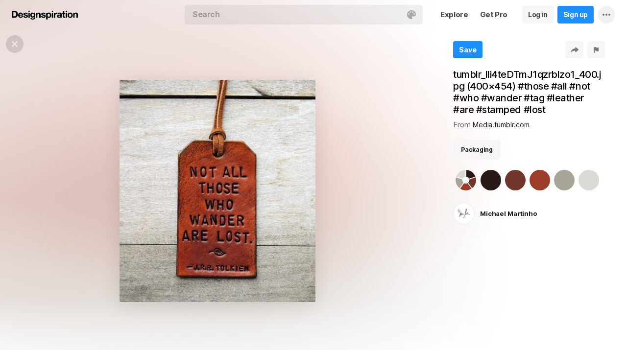

--- FILE ---
content_type: text/html; charset=UTF-8
request_url: https://www.designspiration.com/save/3412573248/
body_size: 20193
content:
<!DOCTYPE html>
<html lang="en" class="en Light" data-controller="save" data-page="save" data-an="User Profiles|Save Closeup|1">
<head>

<meta http-equiv="Content-Type" content="text/html;charset=UTF-8">
<meta http-equiv="x-dns-prefetch-control" content="on">
<meta name="viewport" content="width=device-width, initial-scale=1.0, minimum-scale=1.0, user-scalable=no">

<link rel="dns-prefetch" href="https://s.dspncdn.com">
<link rel="preconnect" href="https://s.dspncdn.com">
<link rel="dns-prefetch" href="https://dspncdn.com">
<link rel="preconnect" href="https://dspncdn.com">

<link rel="preload" href="https://s.dspncdn.com/a1/webapp/fonts/Inter/Inter-roman-var.woff2" as="font" type="font/woff2" crossorigin="anonymous">
<link rel="preload" href="https://s.dspncdn.com/a1/webapp/fonts/Inter/Inter-italic-var.woff2" as="font" type="font/woff2" crossorigin="anonymous">

<title>Packaging image inspiration on Designspiration</title>

<meta name="description" content="Saved by Michael Martinho (@michaelmartinho). Discover more of the best Packaging inspiration on Designspiration">

<meta name="keywords" content="Packaging">

<meta name="referrer" content="origin-when-cross-origin">
<meta name="csrf-name" content="X_CSRF_TOKEN">
<meta name="csrf-token" content="da7236a440dd1aa41f385bbd323e492ff1c84b76b9c552389dc0ddb59ceadf90">
<link rel="apple-touch-icon" href="https://s.dspncdn.com/a1/webapp/img/favicons/apple-touch-icon-144x144.png">
<link rel="icon" href="https://s.dspncdn.com/a1/webapp/img/favicons/favicon-32x32.png">

<link rel="search" type="application/opensearchdescription+xml" href="/opensearch.xml" title="Designspiration">
<link rel="publisher" href="https://plus.google.com/+designspiration">


<link rel="canonical" href="https://www.designspiration.com/save/3412573248/">

<meta name="application-name" content="Designspiration">
<meta name="msapplication-TileColor" content="#FFFFFF">
<meta name="msapplication-TileImage" content="https://s.dspncdn.com/a1/webapp/img/favicons/mstile-144x144.png">
<meta name="theme-color" content="#FFFFFF" property="theme-color">

<meta name="twitter:card" content="summary_large_image">
<meta name="twitter:site" content="@designspiration">
<meta name="twitter:url" content="https://www.designspiration.com/save/3412573248/">
<meta name="twitter:title" content="Packaging image inspiration on Designspiration">
<meta name="twitter:description" content="Saved by Michael Martinho (@michaelmartinho). Discover more of the best Packaging inspiration on Designspiration">
<meta name="twitter:image" content="https://dspncdn.com/a1/media/692x/04/65/44/046544a43f7eb098e4948f44d450837c.jpg">

<meta property="fb:app_id" content="129861400415426">
<meta property="og:site_name" content="Designspiration">
<meta property="og:url" content="https://www.designspiration.com/save/3412573248/">
<meta property="og:title" content="Packaging image inspiration on Designspiration">
<meta property="og:description" content="Saved by Michael Martinho (@michaelmartinho). Discover more of the best Packaging inspiration on Designspiration">
<meta property="og:image" content="https://dspncdn.com/a1/media/692x/04/65/44/046544a43f7eb098e4948f44d450837c.jpg">
<meta property="og:type" content="website">

<link rel="stylesheet" type="text/css" href="https://s.dspncdn.com/a1/webapp/css/pages/desktop-472dbb35.css" media="all">


<script type="text/javascript">var App={config:{"BASE_URL":"https:\/\/www.designspiration.com","CDN_LOCAL":"https:\/\/s.dspncdn.com\/a1\/webapp","IMG_URL":"https:\/\/dspncdn.com\/a1","DEBUG":false,"DEVELOPMENT":false,"isLoggedIn":false,"isSubscriber":false,"isEmailConfirmed":null,"gridItemWidth":236,"gridItemMaxHeight":600,"gridItemGutter":24,"gridMinColumns":2,"gridMaxColumns":9,"lastAccessUI":"signup","fb_auth_app_id":"129861400415426","fb_graph_version":"v8.0","g_auth_client_id":"167338216752-gm3r3tnodgm7nfbigdqk61678gvk0gdl.apps.googleusercontent.com","g_rc_idv2":"6LfO5JgnAAAAAPUAY8At06mha-1AXR468pJ84DrA","stripe":"pk_live_aYMhNb4xKtWxpOD5VZkiX0SJ","proPlanMo":5,"proPlanYr":50,"gaEnabled":true,"gaAccountNumber":"G-XWM7TRSE8F","user":{"userID":false,"username":null,"displayName":null,"colorMode":"Light","survey":false}},COMPONENTS:{"account-verification":"ucekvdjB45AEbAzcxsmE7zh1","acquisition-announcement":"u42tDzpr0wjm4heeavtqwjlm","alert":"AuAyB060rs6uqsB826nAnset","autocomplete":"n1mgtCq4mDhp3av3w45rzd81","cancel-subscription":"q5tlb0v1l0ky1177orzyo21g","change-password":"u4aeAtg7kau4o3Bmosdd7icd","change-plan":"5ohhobtCyf0cB20hpsvCklkq","collection-collaboration":"5l0uf6bij2866347z5gjaqex","color-search":"glE6EsnqouB4nBn6mooy2490","create-collection":"tpAqmx40jdfk20zE67671jta","create-subscription":"wl5mpucoC76fcxeh39ys0e6a","create-vision":"nf4Dwv2qvE4rxo9c9j9BjEdA","delete-account-request":"ypwju993gs028Bui5j6c1uA1","edit-collection":"tborgdixnzdm1f8BClwEjAdq","edit-save":"yu7CnigwqE8t6tkC5Aju5smx","feature-announcement":"AynoylpEx8yclD8Bms7cp6vk","login-pro":"hhpywEax8ckuatlBghdqtoDu","login":"7Ajfeuuy61vyqdgqfszxl0e0","renew-subscription":"mroAh47ei2DEmz7Arqw2Extd","report":"x83slfzwAoE61E3e3luBnh6v","save-closeup":"klbBl1gesu8dxEazo14ss2f9","save-from-website":"cEfzdD4jje9C6Agu62bgy00E","save-to-collection":"b9Aep1mv98n5AB45hps646u2","share":"5iw4eqbq1i5jlylmqbt5eyx6","signup-pro":"vlo027zEzzm2dswl6y56vcm6","signup":"0rm2Bfmh4kkofhshlAfqqbrE","survey":"xqg9u5ucrEt89mysa7mn0e5m","update-card":"wtjntrjhCthpi96zhbvl2C3A","upload-media":"zj8z0mfxhouDB2xDy7lbvcue","visual-search":"bd3C0AyvvhBfra2wfsAdbtow"},data:false,browser:{height:0,width:0,pageHeight:0,pageWidth:0,init:function(){this.height=this.getWindowHeight(),this.width=this.pageWidth=this.getWindowWidth()},getPageHeight:function(){var t=document.body,e=document.documentElement;return Math.max(Math.max(t.scrollHeight,e.scrollHeight),Math.max(t.offsetHeight,e.offsetHeight),Math.max(t.clientHeight,e.clientHeight))},getWindowHeight:function(){return document.documentElement.clientHeight||window.innerHeight},getWindowWidth:function(){return document.documentElement.clientWidth||document.body.scrollWidth||window.innerWidth},getViewportHeight:function(){return window.innerHeight}}};App.browser.init();</script>

<script defer type="text/javascript" src="https://s.dspncdn.com/a1/webapp/js/desktop-427ced75.js"></script>
<script>var PaginationParams={"next":2,"prev":null,"current":1,"has_more":true,"id":null,"max_viewable":2,"save_id":"3412573248","page":"related-saves"};</script>
</head>

<body>
	<div class="App Detail Static Image">
		<div class="Header">
	<div class="headerContainer">
		<div class="logoContainer">
	        <a href="/" class="logoLink">
	            <svg xmlns="http://www.w3.org/2000/svg" width="136" height="18"><path d="M6.104.078H0v14.087h6.104c4 0 6.417-2.66 6.417-7.122 0-4.226-2.504-6.965-6.417-6.965zm-.235 11.27H3.287V2.974h2.035c2.66 0 3.835 1.33 3.835 4.383 0 3.6-2.27 4-3.287 4zM35.374 0c-.783 0-1.487.626-1.487 1.4s.626 1.4 1.487 1.4c.783 0 1.487-.626 1.487-1.4S36.156 0 35.374 0zm1.408 4h-2.896v10.252h2.896V4zm8.298 1.176c-.626-1.017-1.565-1.487-2.974-1.487-3.052 0-4.383 2.66-4.383 5.087 0 3.2 1.643 5.165 4.383 5.165 1.33 0 2.426-.548 2.974-1.4v1.096c0 .783-.235 1.4-.626 1.878-.4.4-.86.548-1.565.548-1.017 0-1.644-.4-1.878-1.096h-2.974C38.27 17.06 40.462 18 42.497 18c4.383 0 5.322-2.504 5.322-4.54V4H45v1.174h.078zM42.8 11.66c-2.035 0-2.2-2.27-2.2-2.974 0-1.33.548-2.817 2.2-2.817 1.878 0 2.27 1.643 2.27 3.052s-.704 2.74-2.27 2.74zm33.27-7.98c-1.33 0-2.348.47-2.974 1.4V3.992H70.28v13.774h2.896V13.07c.626.86 1.8 1.4 2.974 1.4 3.13 0 4.54-2.74 4.54-5.322.078-2.504-1.174-5.478-4.617-5.478zm-.548 8.53c-2.113 0-2.348-2.2-2.348-3.13s.235-3.2 2.348-3.2c1.722 0 2.348 1.643 2.348 3.2 0 1.174-.313 3.13-2.348 3.13zm9-8.22h-2.896v10.252h2.896V4zm-1.41-4c-.783 0-1.487.626-1.487 1.4s.626 1.4 1.487 1.4c.783 0 1.487-.626 1.487-1.4S83.897 0 83.114 0zm9.468 7.044V3.757h-.078c-.235-.078-.47-.078-.626-.078-1.33 0-2.504.86-3.2 2.035V3.992h-2.74v10.252h2.896V9.86c0-1.957.86-2.974 2.66-2.974.313 0 .704.078 1.017.157h.078zm9.548 4.852V6.73c0-2.035-1.487-3.052-4.54-3.052-2.2 0-4.383.783-4.54 3.365V7.2h2.817v-.078c.078-1.017.548-1.487 1.643-1.487 1.017 0 1.644.235 1.644 1.252 0 .86-1.017 1.017-2.348 1.096-.313 0-.626.078-.86.078-1.722.235-3.522.783-3.522 3.13 0 1.878 1.33 3.13 3.522 3.13 1.33 0 2.504-.4 3.365-1.174 0 .235.078.548.157.86v.078h2.974l-.078-.157c-.157-.235-.235-1.017-.235-2.035zm-2.974-1.644c0 1.487-.704 2.27-2.2 2.27-1.096 0-1.644-.4-1.644-1.174 0-.86.626-1.174 1.565-1.4.235 0 .47-.078.626-.078.626-.078 1.174-.157 1.565-.4v.783h.078zm8.06-9.312h-2.896v3.052h-1.643v2.035h1.643v5.87c0 2.2 1.722 2.504 3.287 2.504l1.644-.078h.078v-2.348h-.078c-.235.078-.548.078-.86.078-.86 0-1.096-.235-1.096-1.096v-5h2.035V3.992h-2.113V.94zm4.46-.94c-.782 0-1.487.626-1.487 1.4s.626 1.4 1.487 1.4c.783 0 1.487-.626 1.487-1.4-.078-.783-.704-1.4-1.487-1.4zm1.41 4h-2.896v10.252h2.896V4zm6.183-.3c-3.2 0-5.322 2.113-5.322 5.4s2.113 5.4 5.322 5.4 5.322-2.113 5.322-5.4-2.113-5.4-5.322-5.4zm0 8.53c-2.035 0-2.348-1.957-2.348-3.13s.313-3.13 2.348-3.13 2.348 1.957 2.348 3.13-.313 3.13-2.348 3.13zm11.974-8.532c-1.252 0-2.426.626-3.052 1.565V4h-2.74v10.252h2.896V8.53c0-1.643.626-2.504 1.956-2.504 1.174 0 1.8.704 1.8 2.426v5.8h2.974v-6.26c0-2.2-.704-4.383-3.835-4.304zm-76.148 0c-1.252 0-2.426.626-3.052 1.565V4h-2.74v10.252H52.2V8.53c0-1.643.626-2.504 1.957-2.504 1.174 0 1.8.704 1.8 2.426v5.8h2.974v-6.26c0-2.2-.704-4.383-3.835-4.304zm10.956 4.305c-.235-.078-.548-.078-.783-.157-1.252-.235-2.348-.47-2.348-1.252s.94-.86 1.487-.86c1.174 0 1.722.47 1.8 1.33v.078h2.817v-.078c-.235-2.74-2.583-3.287-4.54-3.287-.94 0-2.66.157-3.678 1.174-.548.548-.783 1.252-.704 2.113.078 1.878 1.956 2.504 3.444 2.817 1.956.4 2.896.626 2.896 1.4 0 .86-.94 1.174-1.722 1.174-1.174 0-1.956-.548-2.035-1.487v-.078H59.87v.078c.157 2.2 1.957 3.444 4.774 3.444 1.4 0 4.696-.313 4.696-3.6-.078-1.8-1.644-2.426-3.287-2.817zm-36.312 0c-.235-.078-.548-.078-.783-.157-1.252-.235-2.348-.47-2.348-1.252s.94-.86 1.487-.86c1.174 0 1.722.47 1.8 1.33v.078h2.817v-.078c-.235-2.74-2.583-3.287-4.54-3.287-.94 0-2.66.157-3.678 1.174-.548.548-.783 1.252-.704 2.113.078 1.878 1.957 2.504 3.443 2.817 1.957.4 2.896.626 2.896 1.4 0 .86-.94 1.174-1.722 1.174-1.174 0-1.957-.548-2.035-1.487v-.078H23.48v.078c.157 2.2 1.956 3.444 4.774 3.444 1.4 0 4.696-.313 4.696-3.6.078-1.8-1.565-2.426-3.2-2.817zM18.236 3.68c-3.052 0-5.244 2.27-5.244 5.4 0 3.2 2.113 5.4 5.244 5.4 2.426 0 4.07-1.174 4.774-3.443v-.078h-2.583v.078c-.157.626-1.096 1.252-2.113 1.252-1.487 0-2.27-.783-2.426-2.426h7.278v-.078c.078-1.8-.4-3.522-1.487-4.617-.783-1.017-2.035-1.487-3.443-1.487zm-2.27 4.226c.078-.783.626-1.957 2.2-1.957 1.487 0 1.957 1.096 2.113 1.957h-4.304z"></path></svg>	        </a>
		</div>

		<div class="rightHeaderContent">
			<ul class="navItems">

										

					<li class="navItem hideableNavItem">
						<a href="/explore/" class="textHeaderButton">
							<span>Explore</span>
						</a>
	                </li>

					<li class="navItem lastNextNavItem hideableNavItem">
						<a href="/pro/" class="textHeaderButton getProButton">
							<span>Get Pro</span>
						</a>
	                </li>

					<li class="navItem hideableNavItem">
						<a href="/login/" class="loginHeaderButton">
							<span>Log in</span>
						</a>
					</li>
	
					<li class="navItem hideableNavItem">
						<a href="/signup/" class="signupHeaderButton">
							<span>Sign up</span>
						</a>
					</li>

				
				<li class="navItem">
					<button type="button" class="more dropdownTrigger btn" data-type="more">
						<span class="moreDropdownContainer">
							<svg xmlns="http://www.w3.org/2000/svg" width="16" height="4" fill-rule="evenodd">
								<path d="M2 0a2 2 0 1 0 0 4 2 2 0 1 0 0-4m6 0a2 2 0 1 0 0 4 2 2 0 1 0 0-4m6 0a2 2 0 1 0 0 4 2 2 0 1 0 0-4"></path>
							</svg>
						</span>
					</button>

					<div class="dropdown module moreDropdown" data-pos="right">
					    <div class="moduleContainer">
						    <div class="dropdownCaret">
						        <div class="dropdownCaretOuter up"></div>
						        <div class="dropdownCaretInner up"></div>		    
						    </div>

					        <div class="dropdownContainer">
					            <ul class="dropNavItems">							
														
					                <li class="loginAndSignup">
										<a href="/login/" class="loginHeaderButton">
											<span>Log in</span>
										</a>

										<a href="/signup/" class="signupHeaderButton">
											<span>Sign up</span>
										</a>
					                </li>
								
					                <li>
					                    <a href="/about/" class="dropNavItem">About</a>
					                </li>

					                <li>
					                    <a href="/pro/" class="dropNavItem">Pro Account</a>
					                </li>

					                <li>
					                    <a href="https://blog.designspiration.com" class="dropNavItem">News &amp; Updates</a>
					                </li>

					                <li>
					                    <a href="/about/support/" class="dropNavItem">Support</a>
					                </li>

					                <li>
					                    <a href="/sitemap/users/a/" class="dropNavItem">Sitemap</a>
					                </li>
	
					                <li class="line"></li>

					                <li>
					                    <a href="/" class="dropNavItem">Back to Home</a>
					                </li>
					            </ul>
					        </div>
					    </div>
					
					    <div class="moduleOverlay canClose"></div>
					</div>
				</li>
				
				<li class="navItem">
									</li>
			</ul>
		</div>

		<div class="centerHeaderContent">
		    <div class="searchForm">
	        	<form action="/search/" method="GET" name="search">
					<div class="background">
						<ul class="searchTray">
							<li class="searchTokenItem tokenInput">
								<input autocomplete="off" type="text" name="q" class="field" data-text="Search" placeholder="Search">
								
								<div class="searchIcons">
									
									<button class="colorSearchTrigger">
										<svg class="colorSearchIcon" width="18" height="18" viewBox="0 0 18 18" fill="none" xmlns="http://www.w3.org/2000/svg">
											<path fill-rule="evenodd" clip-rule="evenodd" d="M0 9c0 4.97 4.5 9 8.635 9 2.92 0 2.554-1.946 1.946-2.554s-1.095-1.094-.973-1.824c.1-.6.608-1.095 1.703-1.095h1.58c1.338 0 2.797-.243 3.65-.973C17.514 10.72 18 9.486 18 8.15 18 3.77 14.28 0 9.243 0S0 4.03 0 9zm4.986-1.46A1.46 1.46 0 0 1 3.527 9a1.46 1.46 0 0 1-1.459-1.459 1.46 1.46 0 0 1 1.459-1.459 1.46 1.46 0 0 1 1.459 1.459zM14.473 9a1.46 1.46 0 0 0 1.46-1.459 1.46 1.46 0 0 0-1.46-1.459 1.46 1.46 0 0 0-1.459 1.459A1.46 1.46 0 0 0 14.473 9zm-1.46-5.35a1.46 1.46 0 0 1-1.46 1.459 1.46 1.46 0 0 1-1.46-1.459 1.46 1.46 0 0 1 1.46-1.459 1.46 1.46 0 0 1 1.46 1.459zm-6.568 1.46a1.46 1.46 0 0 0 1.459-1.459 1.46 1.46 0 0 0-1.459-1.459 1.46 1.46 0 0 0-1.459 1.459 1.46 1.46 0 0 0 1.459 1.459z"></path>
										</svg>
									</button>

																	</div>
							</li>
						</ul>
					</div>
				</form>
		
	            <div class="searchSuggestions">
	<div class="canClose"></div>
	<div class="searchSuggestionAligner">
		<div class="searchSuggestionContainer">
			<ul class="suggestionTray"></ul>

<!--
			<div class="paletteSuggestionContainer">
				<span class="trayTitle">Palettes</span>
								
				<div class="paletteSuggestions">
					<div class="horizontalScroller">
					  	<div class="outerHorizontalScroller">
						    <div class="innerHorizontalScroller">
					        	<ul class="scrollerGuide"></ul>
				        	</div>
					    </div>
	
						<button class="prevShift">
							<svg xmlns="http://www.w3.org/2000/svg" width="9" height="15">
								<path d="M8.6 12.73L3.26 7.5 8.6 2.27c.256-.248.4-.586.4-.94s-.144-.69-.4-.94c-.534-.523-1.383-.523-1.916 0L.4 6.548c-.534.523-.534 1.368 0 1.89l6.283 6.17c.534.523 1.383.523 1.916 0 .256-.248.4-.586.4-.94s-.144-.69-.4-.94z"></path>
							</svg>
						</button>
						
						<button class="nextShift active">
							<svg xmlns="http://www.w3.org/2000/svg" width="9" height="15">
								<path d="M.4 12.73L5.74 7.5.4 2.27c-.256-.248-.4-.586-.4-.94S.144.64.4.392c.534-.523 1.383-.523 1.916 0L8.6 6.548c.534.523.534 1.368 0 1.89l-6.283 6.17c-.534.523-1.383.523-1.916 0-.256-.248-.4-.586-.4-.94s.144-.69.4-.94z"></path>
							</svg>
						</button>
					</div>
				</div>
			</div>
			
			<div class="colorSuggestionContainer">
				<span class="trayTitle">Colors</span>
								
				<div class="colorSuggestions">
					<div class="horizontalScroller">
					  	<div class="outerHorizontalScroller">
						    <div class="innerHorizontalScroller">
					        	<ul class="scrollerGuide"></ul>
				        	</div>
					    </div>
	
						<button class="prevShift">
							<svg xmlns="http://www.w3.org/2000/svg" width="9" height="15">
								<path d="M8.6 12.73L3.26 7.5 8.6 2.27c.256-.248.4-.586.4-.94s-.144-.69-.4-.94c-.534-.523-1.383-.523-1.916 0L.4 6.548c-.534.523-.534 1.368 0 1.89l6.283 6.17c.534.523 1.383.523 1.916 0 .256-.248.4-.586.4-.94s-.144-.69-.4-.94z"></path>
							</svg>
						</button>
						
						<button class="nextShift active">
							<svg xmlns="http://www.w3.org/2000/svg" width="9" height="15">
								<path d="M.4 12.73L5.74 7.5.4 2.27c-.256-.248-.4-.586-.4-.94S.144.64.4.392c.534-.523 1.383-.523 1.916 0L8.6 6.548c.534.523.534 1.368 0 1.89l-6.283 6.17c-.534.523-1.383.523-1.916 0-.256-.248-.4-.586-.4-.94s.144-.69.4-.94z"></path>
							</svg>
						</button>
					</div>
				</div>
			</div>
-->

		</div>
	</div>
</div>		    </div>
		</div>
	</div>
</div>
		
		 <div class="AppContent">
			<div class="content">
				<div class="mediaWrapper" data-id="3412573248">
					<div class="mediaDisplayBackgroundShadow" style="background-image:linear-gradient(to bottom, transparent 75%, #ffffff 100%),radial-gradient(at 0% 0%,hsla(9,29%,50%,0.25) 0,transparent 50%),radial-gradient(at 0% 50%,hsla(10,45%,50%,0.23) 0,transparent 50%),radial-gradient(at 40% 40%,hsla(11,59%,50%,0.21) 0,transparent 50%),radial-gradient(at 40% 68%,hsla(40,8%,50%,0.2) 0,transparent 50%),radial-gradient(at 0% 75%,hsla(43,9%,50%,0.18) 0,transparent 50%),radial-gradient(at 80% 0%, #ffffff 0, transparent 50%),radial-gradient(at 80% 50%, #ffffff 0, transparent 50%),radial-gradient(at 80% 50%, #ffffff 0, transparent 50%),linear-gradient(to bottom, transparent 75%, #ffffff 100%);background-position: center; background-size: cover; background-repeat: no-repeat"></div>

					<div class="closeTrigger">
						<a href="/" class="canClose">
							<span></span>
						</a>
					</div>

					<div class="mediaDisplayContainer">
						<div class="mediaDisplay">
							<div class="mediaVerticalInner">
								<div class="mediaActionsParent">
									<a href="http://27.media.tumblr.com/tumblr_lli4teDTmJ1qzrblzo1_400.jpg" class="mediaLink" rel="external" target="_blank" style="background-color:#dcdad5;">
										<div class="mediaHeight" style="padding-bottom:113.5%;">
											<img alt="tumblr_lli4teDTmJ1qzrblzo1_400.jpg (400&times;454) #those #all #not #who #wander #tag #leather #are #stamped #lost" src="https://dspncdn.com/a1/media/692x/04/65/44/046544a43f7eb098e4948f44d450837c.jpg" class="mediaImage" srcset="https://dspncdn.com/a1/media/692x/04/65/44/046544a43f7eb098e4948f44d450837c.jpg 1x, https://dspncdn.com/a1/media/originals/04/65/44/046544a43f7eb098e4948f44d450837c.jpg 2x" width="400" height="454">
										</div>
									</a>
								</div>							

								<button class="prevShift">
									<span></span>
								</button>
								
								<button class="nextShift">
									<span></span>
								</button>
							</div>
						</div>
					</div>

					<div class="mediaMeta">
						<div class="mediaMetaContainer">
							<div class="mediaActions">
								<div class="mediaActionWiper">
										
								    <button onclick="window.location='/signup/'" class="action signupTrigger isCloseup">
								    	<span>Save</span>
								    </button>
						
									
							    									</div>

								<div class="actionsRight">
									<button type="button" class="action shareTrigger">
										<span></span>
									</button>

									<button type="button" class="action reportTrigger">
										<span></span>
									</button>
								</div>
							</div>

														<h1>
								<p class="mediaTitle">tumblr_lli4teDTmJ1qzrblzo1_400.jpg (400×454) #those #all #not #who #wander #tag #leather #are #stamped #lost</p>
							</h1>
														
							<div class="mediaAuthorSource">
																From <a href="http://27.media.tumblr.com/tumblr_lli4teDTmJ1qzrblzo1_400.jpg" class="mediaSourceAuthor" rel="external" target="_blank" alt="Saved from media.tumblr.com"><span>Media.tumblr.com</span></a>
								
														</div>
							
														<div class="mediaDescription"><p></p></div>
							
										
							<div class="mediaAnnotations">
								<div class="horizontalMenu">
									<div class="horizontalMenuSectionInner">
										<div class="scroller">
											<div class="previous shifter">
												<button class="shifterContainer">
													<div class="icon"></div>
												</button>
											</div>

											<div class="next shifter">
												<button class="shifterContainer">
													<div class="icon"></div>
												</button>
											</div>

											<div class="horizontalMenuScroller">
												<div class="horizontalMenuScrollerInner">
													<div class="horizontalMenuSection">
														<ul class="menuItems menuItemsPositioner">
																														<li class="menuItem">
																<a href="/topics/packaging/" data-type="tag" data-query="Packaging" class="menuItemLink" title="Explore Packaging inspiration">Packaging</a>
															</li>
																													</ul>
													</div>
												</div>
											</div>
										</div>
									</div>
								</div>
							</div>
							
																																
								<div class="mediaColors">
									<a href="/palette/2a1a17-70362b-9b3d28-aaa59b-dcdad5/" title="Search color palette #2a1a17, #70362b, #9b3d28, #aaa59b, #dcdad5" class="paletteIcon">
										<span class="paletteIconBorder"></span>
										<span class="paletteIconOuter">
											<span class="paletteIconInner">
												<span class="paletteIconShape">
																											<span style="border-top-color:#2a1a17;"></span>
																											<span style="border-top-color:#70362b;"></span>
																											<span style="border-top-color:#9b3d28;"></span>
																											<span style="border-top-color:#aaa59b;"></span>
																											<span style="border-top-color:#dcdad5;"></span>
																									</span>
											</span>
										</span>
									</a>											        	
								
																		<a href="/color/2a1a17/" class="colorIcon" title="Search #2a1a17 color inspiration">
										<span class="colorIconBorder"></span>
										<span class="colorIconInner" style="background:#2a1a17;">#2a1a17</span>
									</a>
																		<a href="/color/70362b/" class="colorIcon" title="Search #70362b color inspiration">
										<span class="colorIconBorder"></span>
										<span class="colorIconInner" style="background:#70362b;">#70362b</span>
									</a>
																		<a href="/color/9b3d28/" class="colorIcon" title="Search #9b3d28 color inspiration">
										<span class="colorIconBorder"></span>
										<span class="colorIconInner" style="background:#9b3d28;">#9b3d28</span>
									</a>
																		<a href="/color/aaa59b/" class="colorIcon" title="Search #aaa59b color inspiration">
										<span class="colorIconBorder"></span>
										<span class="colorIconInner" style="background:#aaa59b;">#aaa59b</span>
									</a>
																		<a href="/color/dcdad5/" class="colorIcon" title="Search #dcdad5 color inspiration">
										<span class="colorIconBorder"></span>
										<span class="colorIconInner" style="background:#dcdad5;">#dcdad5</span>
									</a>
																	</div>
									
															

							<div class="mediaAuthor">
								<a href="/michaelmartinho/" class="authorPictureContainer" style="background:#ffffff">
									<img src="https://dspncdn.com/a1/avatars/100x/50/76/5076889ffd25e7cc3dd48c9aa51f800b.jpg" class="authorPicture" alt="">
								</a>

																<p><a href="/michaelmartinho/" class="authorName">Michael Martinho</a></p>
															</div>

						    						</div>
					</div>
				</div>

									
				<div class="relatedColorSuggestionContainer">
					<div class="relatedColorSuggestions">

						<div class="horizontalMenu">
							<div class="horizontalMenuSectionInner">
								<div class="scroller">
									<div class="previous shifter">
										<button class="shifterContainer">
											<div class="icon"></div>
										</button>
									</div>

									<div class="next shifter">
										<button class="shifterContainer">
											<div class="icon"></div>
										</button>
									</div>

									<div class="horizontalMenuScroller">
										<div class="horizontalMenuScrollerInner">
											<div class="horizontalMenuSection">
												<ul class="menuItems menuItemsPositioner">
													<li class="menuItem">
														<a href="/palette/2a1a17-70362b-9b3d28-aaa59b-dcdad5/" title="Search color palette #2a1a17, #70362b, #9b3d28, #aaa59b, #dcdad5" class="paletteIcon">
															<span class="paletteIconBorder"></span>
															<span class="paletteIconOuter">
																<span class="paletteIconInner">
																	<span class="paletteIconShape">
																																					<span style="border-top-color:#2a1a17;"></span>
																																					<span style="border-top-color:#70362b;"></span>
																																					<span style="border-top-color:#9b3d28;"></span>
																																					<span style="border-top-color:#aaa59b;"></span>
																																					<span style="border-top-color:#dcdad5;"></span>
																																			</span>
																</span>
															</span>
														</a>
													</li>

													<li class="menuItem divide"></li>
												
													<li class="menuItem">
																											<a href="/color/2a1a17/" class="colorIcon" title="Search #2a1a17 color inspiration">
															<span class="colorIconInner" style="background:#2a1a17;">#2a1a17</span>
														</a>
																											<a href="/color/70362b/" class="colorIcon" title="Search #70362b color inspiration">
															<span class="colorIconInner" style="background:#70362b;">#70362b</span>
														</a>
																											<a href="/color/9b3d28/" class="colorIcon" title="Search #9b3d28 color inspiration">
															<span class="colorIconInner" style="background:#9b3d28;">#9b3d28</span>
														</a>
																											<a href="/color/aaa59b/" class="colorIcon" title="Search #aaa59b color inspiration">
															<span class="colorIconInner" style="background:#aaa59b;">#aaa59b</span>
														</a>
																											<a href="/color/dcdad5/" class="colorIcon" title="Search #dcdad5 color inspiration">
															<span class="colorIconInner" style="background:#dcdad5;">#dcdad5</span>
														</a>
																										</li>
												</ul>
											</div>
										</div>
									</div>

								</div>
							</div>
						</div>
					</div>
				</div>
								
				<div class="mediaSimilar active" data-rel="page">
					<div class="similiarCanClose"></div>

					<div class="gridItemsContainer">
						<div class="gridItems" data-id="3412573248">
															
<div class="gridItem save image " data-id="1774660328851">
	<div class="gridItemWrapper">
		<div class="gridItemInnerWrap">
			<a href="/save/1774660328851/" class="gridItemTrigger" style="background-color:#babcbe;">
				<div class="gridImageHeight">
					<div class="gridItemCover"></div>

					
					<img alt="" src="https://dspncdn.com/a1/media/236x/78/23/ed/7823ed3c03c57134db161e054231f9aa.jpg" class="gridItemContent" srcset="https://dspncdn.com/a1/media/236x/78/23/ed/7823ed3c03c57134db161e054231f9aa.jpg 1x, https://dspncdn.com/a1/media/472x/78/23/ed/7823ed3c03c57134db161e054231f9aa.jpg 2x">

									</div>
			</a>
						
					</div>
	</div>
</div>
<div class="gridItem save image " data-id="2389657302088">
	<div class="gridItemWrapper">
		<div class="gridItemInnerWrap">
			<a href="/save/2389657302088/" class="gridItemTrigger" style="background-color:#486891;">
				<div class="gridImageHeight">
					<div class="gridItemCover"></div>

					
					<img alt="" src="https://dspncdn.com/a1/media/236x/56/56/c2/5656c2c2286f0afde7ae9b80983e6fcb.jpg" class="gridItemContent" srcset="https://dspncdn.com/a1/media/236x/56/56/c2/5656c2c2286f0afde7ae9b80983e6fcb.jpg 1x, https://dspncdn.com/a1/media/472x/56/56/c2/5656c2c2286f0afde7ae9b80983e6fcb.jpg 2x">

									</div>
			</a>
						
					</div>
	</div>
</div>
<div class="gridItem save image " data-id="1107362199080">
	<div class="gridItemWrapper">
		<div class="gridItemInnerWrap">
			<a href="/save/1107362199080/" class="gridItemTrigger" style="background-color:#d9d9d1;">
				<div class="gridImageHeight">
					<div class="gridItemCover"></div>

					
					<img alt="" src="https://dspncdn.com/a1/media/236x/86/68/ed/8668edff65bf45b459092bb07b86364e.jpg" class="gridItemContent" srcset="https://dspncdn.com/a1/media/236x/86/68/ed/8668edff65bf45b459092bb07b86364e.jpg 1x, https://dspncdn.com/a1/media/472x/86/68/ed/8668edff65bf45b459092bb07b86364e.jpg 2x">

									</div>
			</a>
						
					</div>
	</div>
</div>
<div class="gridItem save image " data-id="118522767419">
	<div class="gridItemWrapper">
		<div class="gridItemInnerWrap">
			<a href="/save/118522767419/" class="gridItemTrigger" style="background-color:#dbb999;">
				<div class="gridImageHeight">
					<div class="gridItemCover"></div>

					
					<img alt="" src="https://dspncdn.com/a1/media/236x/96/91/99/969199d7aad927ee9e43d97622bbdac1.jpg" class="gridItemContent" srcset="https://dspncdn.com/a1/media/236x/96/91/99/969199d7aad927ee9e43d97622bbdac1.jpg 1x, https://dspncdn.com/a1/media/472x/96/91/99/969199d7aad927ee9e43d97622bbdac1.jpg 2x">

									</div>
			</a>
						
					</div>
	</div>
</div>
<div class="gridItem save image " data-id="462997691537">
	<div class="gridItemWrapper">
		<div class="gridItemInnerWrap">
			<a href="/save/462997691537/" class="gridItemTrigger" style="background-color:#f9f6f9;">
				<div class="gridImageHeight">
					<div class="gridItemCover"></div>

					
					<img alt="" src="https://dspncdn.com/a1/media/236x/c8/d9/2c/c8d92c11b2ab34d43a7e1c8442c5b660.jpg" class="gridItemContent" srcset="https://dspncdn.com/a1/media/236x/c8/d9/2c/c8d92c11b2ab34d43a7e1c8442c5b660.jpg 1x, https://dspncdn.com/a1/media/472x/c8/d9/2c/c8d92c11b2ab34d43a7e1c8442c5b660.jpg 2x">

									</div>
			</a>
						
					</div>
	</div>
</div>
<div class="gridItem save image " data-id="38139457860">
	<div class="gridItemWrapper">
		<div class="gridItemInnerWrap">
			<a href="/save/38139457860/" class="gridItemTrigger" style="background-color:#3f362c;">
				<div class="gridImageHeight">
					<div class="gridItemCover"></div>

					
					<img alt="" src="https://dspncdn.com/a1/media/236x/25/46/f8/2546f8e9727a6f160d599bfb632c3830.jpg" class="gridItemContent" srcset="https://dspncdn.com/a1/media/236x/25/46/f8/2546f8e9727a6f160d599bfb632c3830.jpg 1x, https://dspncdn.com/a1/media/472x/25/46/f8/2546f8e9727a6f160d599bfb632c3830.jpg 2x">

									</div>
			</a>
						
					</div>
	</div>
</div>
<div class="gridItem save image " data-id="134814056485">
	<div class="gridItemWrapper">
		<div class="gridItemInnerWrap">
			<a href="/save/134814056485/" class="gridItemTrigger" style="background-color:#c8d9e5;">
				<div class="gridImageHeight">
					<div class="gridItemCover"></div>

					
					<img alt="" src="https://dspncdn.com/a1/media/236x/58/52/96/585296307e5d71667116234e593a746f.jpg" class="gridItemContent" srcset="https://dspncdn.com/a1/media/236x/58/52/96/585296307e5d71667116234e593a746f.jpg 1x, https://dspncdn.com/a1/media/472x/58/52/96/585296307e5d71667116234e593a746f.jpg 2x">

									</div>
			</a>
						
					</div>
	</div>
</div>
<div class="gridItem save image " data-id="527090970125">
	<div class="gridItemWrapper">
		<div class="gridItemInnerWrap">
			<a href="/save/527090970125/" class="gridItemTrigger" style="background-color:#675f5a;">
				<div class="gridImageHeight">
					<div class="gridItemCover"></div>

					
					<img alt="" src="https://dspncdn.com/a1/media/236x/bf/b0/fc/bfb0fcf0f8ceb2542ccd8e7cd03e3bb0.jpg" class="gridItemContent" srcset="https://dspncdn.com/a1/media/236x/bf/b0/fc/bfb0fcf0f8ceb2542ccd8e7cd03e3bb0.jpg 1x, https://dspncdn.com/a1/media/472x/bf/b0/fc/bfb0fcf0f8ceb2542ccd8e7cd03e3bb0.jpg 2x">

									</div>
			</a>
						
					</div>
	</div>
</div>
<div class="gridItem save image " data-id="653777658320">
	<div class="gridItemWrapper">
		<div class="gridItemInnerWrap">
			<a href="/save/653777658320/" class="gridItemTrigger" style="background-color:#e7e7e7;">
				<div class="gridImageHeight">
					<div class="gridItemCover"></div>

					
					<img alt="" src="https://dspncdn.com/a1/media/236x/de/da/7f/deda7fc4f067616aa8b87399128f022b.jpg" class="gridItemContent" srcset="https://dspncdn.com/a1/media/236x/de/da/7f/deda7fc4f067616aa8b87399128f022b.jpg 1x, https://dspncdn.com/a1/media/472x/de/da/7f/deda7fc4f067616aa8b87399128f022b.jpg 2x">

									</div>
			</a>
						
					</div>
	</div>
</div>
<div class="gridItem save image " data-id="462997970978">
	<div class="gridItemWrapper">
		<div class="gridItemInnerWrap">
			<a href="/save/462997970978/" class="gridItemTrigger" style="background-color:#e5e5e5;">
				<div class="gridImageHeight">
					<div class="gridItemCover"></div>

					
					<img alt="" src="https://dspncdn.com/a1/media/236x/b4/76/70/b47670b13255c8cbadaf59f0840ec8b5.jpg" class="gridItemContent" srcset="https://dspncdn.com/a1/media/236x/b4/76/70/b47670b13255c8cbadaf59f0840ec8b5.jpg 1x, https://dspncdn.com/a1/media/472x/b4/76/70/b47670b13255c8cbadaf59f0840ec8b5.jpg 2x">

									</div>
			</a>
						
					</div>
	</div>
</div>
<div class="gridItem save image " data-id="887428602407">
	<div class="gridItemWrapper">
		<div class="gridItemInnerWrap">
			<a href="/save/887428602407/" class="gridItemTrigger" style="background-color:#fefefd;">
				<div class="gridImageHeight">
					<div class="gridItemCover"></div>

					
					<img alt="" src="https://dspncdn.com/a1/media/236x/99/87/25/9987256ccfdf380c281ba5111ee954f9.jpg" class="gridItemContent" srcset="https://dspncdn.com/a1/media/236x/99/87/25/9987256ccfdf380c281ba5111ee954f9.jpg 1x, https://dspncdn.com/a1/media/472x/99/87/25/9987256ccfdf380c281ba5111ee954f9.jpg 2x">

									</div>
			</a>
						
					</div>
	</div>
</div>
<div class="gridItem save image " data-id="616481379415">
	<div class="gridItemWrapper">
		<div class="gridItemInnerWrap">
			<a href="/save/616481379415/" class="gridItemTrigger" style="background-color:#74736e;">
				<div class="gridImageHeight">
					<div class="gridItemCover"></div>

					
					<img alt="" src="https://dspncdn.com/a1/media/236x/79/44/a5/7944a5f7329bd7dea02ed93a3fdfedc2.jpg" class="gridItemContent" srcset="https://dspncdn.com/a1/media/236x/79/44/a5/7944a5f7329bd7dea02ed93a3fdfedc2.jpg 1x, https://dspncdn.com/a1/media/472x/79/44/a5/7944a5f7329bd7dea02ed93a3fdfedc2.jpg 2x">

									</div>
			</a>
						
					</div>
	</div>
</div>
<div class="gridItem save image " data-id="313806369962">
	<div class="gridItemWrapper">
		<div class="gridItemInnerWrap">
			<a href="/save/313806369962/" class="gridItemTrigger" style="background-color:#201f1f;">
				<div class="gridImageHeight">
					<div class="gridItemCover"></div>

					
					<img alt="" src="https://dspncdn.com/a1/media/236x/f5/35/bb/f535bb34d5594b054117f440fd7b244d.jpg" class="gridItemContent" srcset="https://dspncdn.com/a1/media/236x/f5/35/bb/f535bb34d5594b054117f440fd7b244d.jpg 1x, https://dspncdn.com/a1/media/472x/f5/35/bb/f535bb34d5594b054117f440fd7b244d.jpg 2x">

									</div>
			</a>
						
					</div>
	</div>
</div>
<div class="gridItem save image " data-id="1482705184018">
	<div class="gridItemWrapper">
		<div class="gridItemInnerWrap">
			<a href="/save/1482705184018/" class="gridItemTrigger" style="background-color:#191923;">
				<div class="gridImageHeight">
					<div class="gridItemCover"></div>

					
					<img alt="" src="https://dspncdn.com/a1/media/236x/a0/73/6a/a0736ae6dcf2592f05d9be52a1019735.jpg" class="gridItemContent" srcset="https://dspncdn.com/a1/media/236x/a0/73/6a/a0736ae6dcf2592f05d9be52a1019735.jpg 1x, https://dspncdn.com/a1/media/472x/a0/73/6a/a0736ae6dcf2592f05d9be52a1019735.jpg 2x">

									</div>
			</a>
						
					</div>
	</div>
</div>
<div class="gridItem save image " data-id="998895273415">
	<div class="gridItemWrapper">
		<div class="gridItemInnerWrap">
			<a href="/save/998895273415/" class="gridItemTrigger" style="background-color:#43352b;">
				<div class="gridImageHeight">
					<div class="gridItemCover"></div>

					
					<img alt="" src="https://dspncdn.com/a1/media/236x/c7/c7/e3/c7c7e32843043c5737959ed472776d29.jpg" class="gridItemContent" srcset="https://dspncdn.com/a1/media/236x/c7/c7/e3/c7c7e32843043c5737959ed472776d29.jpg 1x, https://dspncdn.com/a1/media/472x/c7/c7/e3/c7c7e32843043c5737959ed472776d29.jpg 2x">

									</div>
			</a>
						
					</div>
	</div>
</div>
<div class="gridItem save image " data-id="887428552392">
	<div class="gridItemWrapper">
		<div class="gridItemInnerWrap">
			<a href="/save/887428552392/" class="gridItemTrigger" style="background-color:#b66645;">
				<div class="gridImageHeight">
					<div class="gridItemCover"></div>

					
					<img alt="" src="https://dspncdn.com/a1/media/236x/4c/f0/a8/4cf0a84fae6895f61adeb2ada72cf487.jpg" class="gridItemContent" srcset="https://dspncdn.com/a1/media/236x/4c/f0/a8/4cf0a84fae6895f61adeb2ada72cf487.jpg 1x, https://dspncdn.com/a1/media/472x/4c/f0/a8/4cf0a84fae6895f61adeb2ada72cf487.jpg 2x">

									</div>
			</a>
						
					</div>
	</div>
</div>
<div class="gridItem save image " data-id="726659377792">
	<div class="gridItemWrapper">
		<div class="gridItemInnerWrap">
			<a href="/save/726659377792/" class="gridItemTrigger" style="background-color:#8ed8cb;">
				<div class="gridImageHeight">
					<div class="gridItemCover"></div>

					
					<img alt="" src="https://dspncdn.com/a1/media/236x/c7/e9/a4/c7e9a4150c1f2e3d5bbb203e475db7c2.jpg" class="gridItemContent" srcset="https://dspncdn.com/a1/media/236x/c7/e9/a4/c7e9a4150c1f2e3d5bbb203e475db7c2.jpg 1x, https://dspncdn.com/a1/media/472x/c7/e9/a4/c7e9a4150c1f2e3d5bbb203e475db7c2.jpg 2x">

									</div>
			</a>
						
					</div>
	</div>
</div>
<div class="gridItem save image " data-id="1039194743422">
	<div class="gridItemWrapper">
		<div class="gridItemInnerWrap">
			<a href="/save/1039194743422/" class="gridItemTrigger" style="background-color:#fefefe;">
				<div class="gridImageHeight">
					<div class="gridItemCover"></div>

					
					<img alt="" src="https://dspncdn.com/a1/media/236x/60/3e/b7/603eb71b7f6cb778bdcc51329ea0f7d6.jpg" class="gridItemContent" srcset="https://dspncdn.com/a1/media/236x/60/3e/b7/603eb71b7f6cb778bdcc51329ea0f7d6.jpg 1x, https://dspncdn.com/a1/media/472x/60/3e/b7/603eb71b7f6cb778bdcc51329ea0f7d6.jpg 2x">

									</div>
			</a>
						
					</div>
	</div>
</div>
<div class="gridItem save image " data-id="4066372859101">
	<div class="gridItemWrapper">
		<div class="gridItemInnerWrap">
			<a href="/save/4066372859101/" class="gridItemTrigger" style="background-color:#2c2122;">
				<div class="gridImageHeight">
					<div class="gridItemCover"></div>

					
					<img alt="" src="https://dspncdn.com/a1/media/236x/12/34/f0/1234f04eeb67dd8a788f8e85db5916d0.jpg" class="gridItemContent" srcset="https://dspncdn.com/a1/media/236x/12/34/f0/1234f04eeb67dd8a788f8e85db5916d0.jpg 1x, https://dspncdn.com/a1/media/472x/12/34/f0/1234f04eeb67dd8a788f8e85db5916d0.jpg 2x">

									</div>
			</a>
						
					</div>
	</div>
</div>
<div class="gridItem save image " data-id="395903469583">
	<div class="gridItemWrapper">
		<div class="gridItemInnerWrap">
			<a href="/save/395903469583/" class="gridItemTrigger" style="background-color:#fdfdfd;">
				<div class="gridImageHeight">
					<div class="gridItemCover"></div>

					
					<img alt="" src="https://dspncdn.com/a1/media/236x/61/a3/75/61a375b45594a8b92bd962230762e4c3.jpg" class="gridItemContent" srcset="https://dspncdn.com/a1/media/236x/61/a3/75/61a375b45594a8b92bd962230762e4c3.jpg 1x, https://dspncdn.com/a1/media/472x/61/a3/75/61a375b45594a8b92bd962230762e4c3.jpg 2x">

									</div>
			</a>
						
					</div>
	</div>
</div>
<div class="gridItem save image " data-id="2690830654405">
	<div class="gridItemWrapper">
		<div class="gridItemInnerWrap">
			<a href="/save/2690830654405/" class="gridItemTrigger" style="background-color:#debc9f;">
				<div class="gridImageHeight">
					<div class="gridItemCover"></div>

					
					<img alt="" src="https://dspncdn.com/a1/media/236x/0c/b5/1a/0cb51a14c7b7a0eff135752e00db5c74.jpg" class="gridItemContent" srcset="https://dspncdn.com/a1/media/236x/0c/b5/1a/0cb51a14c7b7a0eff135752e00db5c74.jpg 1x, https://dspncdn.com/a1/media/472x/0c/b5/1a/0cb51a14c7b7a0eff135752e00db5c74.jpg 2x">

									</div>
			</a>
						
					</div>
	</div>
</div>
<div class="gridItem save image " data-id="1897917931529">
	<div class="gridItemWrapper">
		<div class="gridItemInnerWrap">
			<a href="/save/1897917931529/" class="gridItemTrigger" style="background-color:#525452;">
				<div class="gridImageHeight">
					<div class="gridItemCover"></div>

					
					<img alt="" src="https://dspncdn.com/a1/media/236x/69/1b/63/691b635f0ea6741318cd687e206d0335.jpg" class="gridItemContent" srcset="https://dspncdn.com/a1/media/236x/69/1b/63/691b635f0ea6741318cd687e206d0335.jpg 1x, https://dspncdn.com/a1/media/472x/69/1b/63/691b635f0ea6741318cd687e206d0335.jpg 2x">

									</div>
			</a>
						
					</div>
	</div>
</div>
<div class="gridItem save image " data-id="1300501566570">
	<div class="gridItemWrapper">
		<div class="gridItemInnerWrap">
			<a href="/save/1300501566570/" class="gridItemTrigger" style="background-color:#fbfbfa;">
				<div class="gridImageHeight">
					<div class="gridItemCover"></div>

					
					<img alt="" src="https://dspncdn.com/a1/media/236x/a0/01/79/a00179657358ec2ea14e9b852760e32b.jpg" class="gridItemContent" srcset="https://dspncdn.com/a1/media/236x/a0/01/79/a00179657358ec2ea14e9b852760e32b.jpg 1x, https://dspncdn.com/a1/media/472x/a0/01/79/a00179657358ec2ea14e9b852760e32b.jpg 2x">

									</div>
			</a>
						
					</div>
	</div>
</div>
<div class="gridItem save image " data-id="3651587848444">
	<div class="gridItemWrapper">
		<div class="gridItemInnerWrap">
			<a href="/save/3651587848444/" class="gridItemTrigger" style="background-color:#5d361f;">
				<div class="gridImageHeight">
					<div class="gridItemCover"></div>

					
					<img alt="" src="https://dspncdn.com/a1/media/236x/ec/08/f0/ec08f0e61b9bfb6daa45ade515ecd7e7.jpg" class="gridItemContent" srcset="https://dspncdn.com/a1/media/236x/ec/08/f0/ec08f0e61b9bfb6daa45ade515ecd7e7.jpg 1x, https://dspncdn.com/a1/media/472x/ec/08/f0/ec08f0e61b9bfb6daa45ade515ecd7e7.jpg 2x">

									</div>
			</a>
						
					</div>
	</div>
</div>
<div class="gridItem save image " data-id="617336166123">
	<div class="gridItemWrapper">
		<div class="gridItemInnerWrap">
			<a href="/save/617336166123/" class="gridItemTrigger" style="background-color:#919191;">
				<div class="gridImageHeight">
					<div class="gridItemCover"></div>

					
					<img alt="" src="https://dspncdn.com/a1/media/236x/ce/35/e0/ce35e0bd9346aa927d8e1610682c93d4.jpg" class="gridItemContent" srcset="https://dspncdn.com/a1/media/236x/ce/35/e0/ce35e0bd9346aa927d8e1610682c93d4.jpg 1x, https://dspncdn.com/a1/media/472x/ce/35/e0/ce35e0bd9346aa927d8e1610682c93d4.jpg 2x">

									</div>
			</a>
						
					</div>
	</div>
</div>
<div class="gridItem save image " data-id="121523957964">
	<div class="gridItemWrapper">
		<div class="gridItemInnerWrap">
			<a href="/save/121523957964/" class="gridItemTrigger" style="background-color:#4c5da8;">
				<div class="gridImageHeight">
					<div class="gridItemCover"></div>

					
					<img alt="" src="https://dspncdn.com/a1/media/236x/82/01/99/82019979e22e10c1c6c11ab15b1000df.jpg" class="gridItemContent" srcset="https://dspncdn.com/a1/media/236x/82/01/99/82019979e22e10c1c6c11ab15b1000df.jpg 1x, https://dspncdn.com/a1/media/472x/82/01/99/82019979e22e10c1c6c11ab15b1000df.jpg 2x">

									</div>
			</a>
						
					</div>
	</div>
</div>
<div class="gridItem save image " data-id="744879823893">
	<div class="gridItemWrapper">
		<div class="gridItemInnerWrap">
			<a href="/save/744879823893/" class="gridItemTrigger" style="background-color:#94989e;">
				<div class="gridImageHeight">
					<div class="gridItemCover"></div>

					
					<img alt="" src="https://dspncdn.com/a1/media/236x/e2/00/be/e200be1d35927c308a537cb44aa3b4e6.jpg" class="gridItemContent" srcset="https://dspncdn.com/a1/media/236x/e2/00/be/e200be1d35927c308a537cb44aa3b4e6.jpg 1x, https://dspncdn.com/a1/media/472x/e2/00/be/e200be1d35927c308a537cb44aa3b4e6.jpg 2x">

									</div>
			</a>
						
					</div>
	</div>
</div>
<div class="gridItem save image " data-id="2613232564019">
	<div class="gridItemWrapper">
		<div class="gridItemInnerWrap">
			<a href="/save/2613232564019/" class="gridItemTrigger" style="background-color:#000931;">
				<div class="gridImageHeight">
					<div class="gridItemCover"></div>

					
					<img alt="" src="https://dspncdn.com/a1/media/236x/f0/ee/98/f0ee9892780fdb4235fc5dce079c1f64.jpg" class="gridItemContent" srcset="https://dspncdn.com/a1/media/236x/f0/ee/98/f0ee9892780fdb4235fc5dce079c1f64.jpg 1x, https://dspncdn.com/a1/media/472x/f0/ee/98/f0ee9892780fdb4235fc5dce079c1f64.jpg 2x">

									</div>
			</a>
						
					</div>
	</div>
</div>
<div class="gridItem save image " data-id="498374377613">
	<div class="gridItemWrapper">
		<div class="gridItemInnerWrap">
			<a href="/save/498374377613/" class="gridItemTrigger" style="background-color:#f0a6d1;">
				<div class="gridImageHeight">
					<div class="gridItemCover"></div>

					
					<img alt="" src="https://dspncdn.com/a1/media/236x/06/b2/32/06b232d5d0149e7458a98e582e888496.jpg" class="gridItemContent" srcset="https://dspncdn.com/a1/media/236x/06/b2/32/06b232d5d0149e7458a98e582e888496.jpg 1x, https://dspncdn.com/a1/media/472x/06/b2/32/06b232d5d0149e7458a98e582e888496.jpg 2x">

									</div>
			</a>
						
					</div>
	</div>
</div>
<div class="gridItem save image " data-id="5048782126004">
	<div class="gridItemWrapper">
		<div class="gridItemInnerWrap">
			<a href="/save/5048782126004/" class="gridItemTrigger" style="background-color:#f7f6f7;">
				<div class="gridImageHeight">
					<div class="gridItemCover"></div>

					
					<img alt="" src="https://dspncdn.com/a1/media/236x/e3/89/2d/e3892d180df5ab3d26ce87e6789f88b7.jpg" class="gridItemContent" srcset="https://dspncdn.com/a1/media/236x/e3/89/2d/e3892d180df5ab3d26ce87e6789f88b7.jpg 1x, https://dspncdn.com/a1/media/472x/e3/89/2d/e3892d180df5ab3d26ce87e6789f88b7.jpg 2x">

									</div>
			</a>
						
					</div>
	</div>
</div>													</div>
					</div>

					<div class="Pagination"></div>
				</div>
			</div>
		 </div>

		<div class="noscript">
	<noscript>
		<div class="message">Designspiration doesn't work unless you <a href="http://enable-javascript.com/" rel="nofollow">turn on JavaScript.</a></div>
	</noscript>
</div>
	</div>

	<div class="ComponentManager"></div>

	<script type="application/json" id="PJSD">{"page":{"save":{"id":3412573248,"permalink":"\/save\/3412573248\/","media_id":47758,"seo":{"title":"tumblr_lli4teDTmJ1qzrblzo1_400.jpg (400\u00d7454) #those #all #not #who #wander #tag #leather #are #stamped #lost","description":""},"title":"","description":"tumblr_lli4teDTmJ1qzrblzo1_400.jpg (400\u00d7454) #those #all #not #who #wander #tag #leather #are #stamped #lost","annotations":[{"interest_id":16,"name":"Packaging","permalink":"packaging"}],"tags":false,"source_name":"Tumblr","source_domain":"media.tumblr.com","source_url":"http:\/\/27.media.tumblr.com\/tumblr_lli4teDTmJ1qzrblzo1_400.jpg","background":"#dcdad5","palette":["#2a1a17","#70362b","#9b3d28","#aaa59b","#dcdad5"],"affiliate":false,"has_saved":false,"is_private":0,"media_type":"image","type":"save","promoted":false,"images":{"1x":{"h":267,"w":236,"url":"https:\/\/dspncdn.com\/a1\/media\/236x\/04\/65\/44\/046544a43f7eb098e4948f44d450837c.jpg"},"2x":{"h":535,"w":472,"url":"https:\/\/dspncdn.com\/a1\/media\/472x\/04\/65\/44\/046544a43f7eb098e4948f44d450837c.jpg"},"3x":{"h":454,"w":400,"url":"https:\/\/dspncdn.com\/a1\/media\/692x\/04\/65\/44\/046544a43f7eb098e4948f44d450837c.jpg"},"4x":{"h":454,"w":400,"url":"https:\/\/dspncdn.com\/a1\/media\/originals\/04\/65\/44\/046544a43f7eb098e4948f44d450837c.jpg"}},"collection_id":false,"collection_name":"","collection_permalink":"","user_id":14,"user_is_uploader":false,"username":"michaelmartinho","user_background":"#ffffff","user_display_name":"Michael Martinho","user_permalink":"\/michaelmartinho\/","user_picture":{"1x":"https:\/\/dspncdn.com\/a1\/avatars\/100x\/50\/76\/5076889ffd25e7cc3dd48c9aa51f800b.jpg","2x":"https:\/\/dspncdn.com\/a1\/avatars\/400x\/50\/76\/5076889ffd25e7cc3dd48c9aa51f800b.jpg"},"search_privacy":0},"user":{"isLoggedIn":false,"username":null,"user_id":false,"displayName":null,"email_confirmed":null,"showPromoted":false,"color_mode":"Light","survey":false},"ads":false},"data":[{"added_at":"2012-03-14T09:19:28","affiliate":false,"annotations":[],"background":"#babcbe","collection_name":null,"collection_permalink":null,"description":"","has_saved":false,"hidden":false,"id":"1774660328851","images":{"1x":{"h":168,"url":"https:\/\/dspncdn.com\/a1\/media\/236x\/78\/23\/ed\/7823ed3c03c57134db161e054231f9aa.jpg","w":236},"2x":{"h":336,"url":"https:\/\/dspncdn.com\/a1\/media\/472x\/78\/23\/ed\/7823ed3c03c57134db161e054231f9aa.jpg","w":472},"3x":{"h":378,"url":"https:\/\/dspncdn.com\/a1\/media\/692x\/78\/23\/ed\/7823ed3c03c57134db161e054231f9aa.jpg","w":530},"4x":{"h":378,"url":"https:\/\/dspncdn.com\/a1\/media\/originals\/78\/23\/ed\/7823ed3c03c57134db161e054231f9aa.jpg","w":530}},"media_type":"image","palette":["#3f2923","#93908e","#995647","#babcbe","#c55e39"],"position":4,"promoted":false,"resaves":0,"seo":{"url":"https:\/\/www.designspiration.com\/save\/1774660328851\/","canonical_url":"https:\/\/www.designspiration.com\/save\/1774660328851\/","title":" image inspiration on Designspiration","description":"Saved by Eric Fowles (@voltage). Discover more of the best  inspiration on Designspiration","keywords":"","image":"https:\/\/dspncdn.com\/a1\/media\/692x\/78\/23\/ed\/7823ed3c03c57134db161e054231f9aa.jpg"},"source_domain":"files.wordpress.com","source_url":"http:\/\/lifewithlizzi.files.wordpress.com\/2011\/01\/screen-shot-2011-01-17-at-22-10-50.png","title":"screen-shot-2011-01-17-at-22-10-50.png 563\u00d7402 pixels #stamped #tag #leather","type":"save","user_background":"#e9212d","user_display_name":"Eric Fowles","user_id":6246,"user_permalink":"\/voltage\/","user_picture":{"1x":"https:\/\/dspncdn.com\/a1\/avatars\/100x\/82\/be\/82be89b3789b04d3c1efba1344bdc92a.jpg","2x":"https:\/\/dspncdn.com\/a1\/avatars\/400x\/82\/be\/82be89b3789b04d3c1efba1344bdc92a.jpg"},"username":"voltage"},{"added_at":"2013-01-30T14:39:26","affiliate":false,"annotations":[{"name":"Wallets","permalink":"wallets"}],"background":"#486891","collection_name":"Object","collection_permalink":"\/medanlee\/object\/","description":"","has_saved":false,"hidden":false,"id":"2389657302088","images":{"1x":{"h":157,"url":"https:\/\/dspncdn.com\/a1\/media\/236x\/56\/56\/c2\/5656c2c2286f0afde7ae9b80983e6fcb.jpg","w":236},"2x":{"h":315,"url":"https:\/\/dspncdn.com\/a1\/media\/472x\/56\/56\/c2\/5656c2c2286f0afde7ae9b80983e6fcb.jpg","w":472},"3x":{"h":334,"url":"https:\/\/dspncdn.com\/a1\/media\/692x\/56\/56\/c2\/5656c2c2286f0afde7ae9b80983e6fcb.jpg","w":500},"4x":{"h":334,"url":"https:\/\/dspncdn.com\/a1\/media\/originals\/56\/56\/c2\/5656c2c2286f0afde7ae9b80983e6fcb.jpg","w":500}},"media_type":"image","palette":["#381e19","#486891","#803821","#bf9377","#d8adab"],"position":3,"promoted":false,"resaves":0,"seo":{"url":"https:\/\/www.designspiration.com\/save\/2389657302088\/","canonical_url":"https:\/\/www.designspiration.com\/save\/2389657302088\/","title":"Wallets image inspiration on Designspiration","description":"Saved by medanlee (@medanlee). Discover more of the best Wallets inspiration on Designspiration","keywords":"Wallets","image":"https:\/\/dspncdn.com\/a1\/media\/692x\/56\/56\/c2\/5656c2c2286f0afde7ae9b80983e6fcb.jpg"},"source_domain":"convoy.tumblr.com","source_url":"http:\/\/convoy.tumblr.com\/page\/32","title":"32\/115 #leather #wallet #stitch","type":"save","user_background":"#eeeeee","user_display_name":"medanlee","user_id":8414,"user_permalink":"\/medanlee\/","user_picture":{"1x":"https:\/\/dspncdn.com\/a1\/avatars\/100x\/default.jpg","2x":"https:\/\/dspncdn.com\/a1\/avatars\/400x\/default.jpg"},"username":"medanlee"},{"added_at":"2012-10-24T02:25:32","affiliate":false,"annotations":[{"name":"Menswear","permalink":"menswear"}],"background":"#d9d9d1","collection_name":"things","collection_permalink":"\/diploo\/things\/","description":"","has_saved":false,"hidden":false,"id":"1107362199080","images":{"1x":{"h":184,"url":"https:\/\/dspncdn.com\/a1\/media\/236x\/86\/68\/ed\/8668edff65bf45b459092bb07b86364e.jpg","w":236},"2x":{"h":369,"url":"https:\/\/dspncdn.com\/a1\/media\/472x\/86\/68\/ed\/8668edff65bf45b459092bb07b86364e.jpg","w":472},"3x":{"h":470,"url":"https:\/\/dspncdn.com\/a1\/media\/692x\/86\/68\/ed\/8668edff65bf45b459092bb07b86364e.jpg","w":600},"4x":{"h":470,"url":"https:\/\/dspncdn.com\/a1\/media\/originals\/86\/68\/ed\/8668edff65bf45b459092bb07b86364e.jpg","w":600}},"media_type":"image","palette":["#160d0b","#502f1f","#733514","#a45f37","#d9d9d1"],"position":14,"promoted":false,"resaves":0,"seo":{"url":"https:\/\/www.designspiration.com\/save\/1107362199080\/","canonical_url":"https:\/\/www.designspiration.com\/save\/1107362199080\/","title":"Menswear image inspiration on Designspiration","description":"Saved by diploo studio (@diploo). Discover more of the best Menswear inspiration on Designspiration","keywords":"Menswear","image":"https:\/\/dspncdn.com\/a1\/media\/692x\/86\/68\/ed\/8668edff65bf45b459092bb07b86364e.jpg"},"source_domain":"designyoutrust.com","source_url":"http:\/\/designyoutrust.com\/","title":"0123 pic on Design You Trust #backpack #oldschool #leather #laptop","type":"save","user_background":"#fafafa","user_display_name":"diploo studio","user_id":3976,"user_permalink":"\/diploo\/","user_picture":{"1x":"https:\/\/dspncdn.com\/a1\/avatars\/100x\/a4\/ae\/a4aeb383904b9fcb791fb9b510b58aa0.jpg","2x":"https:\/\/dspncdn.com\/a1\/avatars\/400x\/a4\/ae\/a4aeb383904b9fcb791fb9b510b58aa0.jpg"},"username":"diploo"},{"id":"118522767419","resaves":0,"images":{"1x":{"h":327,"w":236,"url":"https:\/\/dspncdn.com\/a1\/media\/236x\/96\/91\/99\/969199d7aad927ee9e43d97622bbdac1.jpg"},"2x":{"h":654,"w":472,"url":"https:\/\/dspncdn.com\/a1\/media\/472x\/96\/91\/99\/969199d7aad927ee9e43d97622bbdac1.jpg"},"3x":{"h":530,"w":382,"url":"https:\/\/dspncdn.com\/a1\/media\/692x\/96\/91\/99\/969199d7aad927ee9e43d97622bbdac1.jpg"},"4x":{"h":530,"w":382,"url":"https:\/\/dspncdn.com\/a1\/media\/originals\/96\/91\/99\/969199d7aad927ee9e43d97622bbdac1.jpg"}},"seo":{"url":"https:\/\/www.designspiration.com\/save\/118522767419\/","canonical_url":"https:\/\/www.designspiration.com\/save\/118522767419\/","title":" image inspiration on Designspiration","description":"Saved by TimMcGrath (@jackal). Discover more of the best  inspiration on Designspiration","keywords":"","image":"https:\/\/dspncdn.com\/a1\/media\/692x\/96\/91\/99\/969199d7aad927ee9e43d97622bbdac1.jpg"},"hidden":false,"title":"Shane Cranford :: Art Director \/\/ Graphic Designer - Journal - #type #badge #tag","description":"","annotations":[],"source_domain":"workingformorework.com","source_url":"http:\/\/www.workingformorework.com\/journal\/","background":"#dbb999","palette":["#897564","#ad7655","#bbb7b1","#dbb999","#e6e6e5"],"affiliate":false,"has_saved":false,"username":"jackal","user_display_name":"TimMcGrath","user_background":"#5e2702","user_picture":{"1x":"https:\/\/dspncdn.com\/a1\/avatars\/100x\/12\/b5\/12b5514daa6112a8471a103a0ef218bb.jpg","2x":"https:\/\/dspncdn.com\/a1\/avatars\/400x\/12\/b5\/12b5514daa6112a8471a103a0ef218bb.jpg"},"user_permalink":"\/jackal\/","user_id":462,"collection_name":null,"collection_permalink":null,"position":5,"type":"save","media_type":"image","promoted":false,"added_at":"2011-01-04T13:22:09"},{"added_at":"2011-04-18T11:51:04","affiliate":false,"annotations":[{"name":"Fashion","permalink":"fashion"},{"name":"Creative Fashion","permalink":"creative-fashion"}],"background":"#f9f6f9","collection_name":"Product\/Industrial","collection_permalink":"\/andstudio\/product-industrial\/","description":"","has_saved":false,"hidden":false,"id":"462997691537","images":{"1x":{"h":300,"url":"https:\/\/dspncdn.com\/a1\/media\/236x\/c8\/d9\/2c\/c8d92c11b2ab34d43a7e1c8442c5b660.jpg","w":236},"2x":{"h":601,"url":"https:\/\/dspncdn.com\/a1\/media\/472x\/c8\/d9\/2c\/c8d92c11b2ab34d43a7e1c8442c5b660.jpg","w":472},"3x":{"h":450,"url":"https:\/\/dspncdn.com\/a1\/media\/692x\/c8\/d9\/2c\/c8d92c11b2ab34d43a7e1c8442c5b660.jpg","w":353},"4x":{"h":450,"url":"https:\/\/dspncdn.com\/a1\/media\/originals\/c8\/d9\/2c\/c8d92c11b2ab34d43a7e1c8442c5b660.jpg","w":353}},"media_type":"image","palette":["#b16137","#ca7b4d","#dbaf92","#e9e4e5","#f9f6f9"],"position":9,"promoted":false,"resaves":0,"seo":{"url":"https:\/\/www.designspiration.com\/save\/462997691537\/","canonical_url":"https:\/\/www.designspiration.com\/save\/462997691537\/","title":"Fashion and Creative Fashion image inspiration on Designspiration","description":"Saved by A.N.D. Studio (@andstudio). Discover more of the best Fashion and Creative Fashion inspiration on Designspiration","keywords":"Fashion, Creative Fashion","image":"https:\/\/dspncdn.com\/a1\/media\/692x\/c8\/d9\/2c\/c8d92c11b2ab34d43a7e1c8442c5b660.jpg"},"source_domain":"ffffound.com","source_url":"http:\/\/ffffound.com\/image\/6dbc11843f0993ee2bd7563b434cd8f9f1a97304","title":"FFFFOUND! | Kenton Sorenson Leather iPad Portfolio - CONTEXT CLOTHING - Free Shipping! #fashion #creative #case #leather","type":"save","user_background":"#ffffff","user_display_name":"A.N.D. Studio","user_id":1693,"user_permalink":"\/andstudio\/","user_picture":{"1x":"https:\/\/dspncdn.com\/a1\/avatars\/100x\/34\/82\/34822412cd18e0243ca44013fa873f53.jpg","2x":"https:\/\/dspncdn.com\/a1\/avatars\/400x\/34\/82\/34822412cd18e0243ca44013fa873f53.jpg"},"username":"andstudio"},{"id":"38139457860","resaves":0,"images":{"1x":{"h":145,"w":236,"url":"https:\/\/dspncdn.com\/a1\/media\/236x\/25\/46\/f8\/2546f8e9727a6f160d599bfb632c3830.jpg"},"2x":{"h":290,"w":472,"url":"https:\/\/dspncdn.com\/a1\/media\/472x\/25\/46\/f8\/2546f8e9727a6f160d599bfb632c3830.jpg"},"3x":{"h":369,"w":600,"url":"https:\/\/dspncdn.com\/a1\/media\/692x\/25\/46\/f8\/2546f8e9727a6f160d599bfb632c3830.jpg"},"4x":{"h":369,"w":600,"url":"https:\/\/dspncdn.com\/a1\/media\/originals\/25\/46\/f8\/2546f8e9727a6f160d599bfb632c3830.jpg"}},"seo":{"url":"https:\/\/www.designspiration.com\/save\/38139457860\/","canonical_url":"https:\/\/www.designspiration.com\/save\/38139457860\/","title":"Packaging image inspiration on Designspiration","description":"Saved by Andrew Wendling (@andrewwendling). Discover more of the best Packaging inspiration on Designspiration","keywords":"Packaging","image":"https:\/\/dspncdn.com\/a1\/media\/692x\/25\/46\/f8\/2546f8e9727a6f160d599bfb632c3830.jpg"},"hidden":false,"title":"FIELD * THEORIES #handcrafted #field #portfolio #leather #theories","description":"","annotations":[{"name":"Packaging","permalink":"packaging"}],"source_domain":"fieldtheories.tumblr.com","source_url":"http:\/\/fieldtheories.tumblr.com\/","background":"#3f362c","palette":["#16120e","#3f362c","#6b6355","#8f8877","#afa999"],"affiliate":false,"has_saved":false,"username":"andrewwendling","user_display_name":"Andrew Wendling","user_background":"#222222","user_picture":{"1x":"https:\/\/dspncdn.com\/a1\/avatars\/100x\/25\/83\/2583ebf84f8366a790148499235d103a.jpg","2x":"https:\/\/dspncdn.com\/a1\/avatars\/400x\/25\/83\/2583ebf84f8366a790148499235d103a.jpg"},"user_permalink":"\/andrewwendling\/","user_id":151,"collection_name":null,"collection_permalink":null,"position":1,"type":"save","media_type":"image","promoted":false,"added_at":"2012-06-13T08:02:08"},{"added_at":"2011-01-16T16:36:49","affiliate":false,"annotations":[{"name":"Photography","permalink":"photography"}],"background":"#c8d9e5","collection_name":null,"collection_permalink":null,"description":"","has_saved":false,"hidden":false,"id":"134814056485","images":{"1x":{"h":305,"url":"https:\/\/dspncdn.com\/a1\/media\/236x\/58\/52\/96\/585296307e5d71667116234e593a746f.jpg","w":236},"2x":{"h":611,"url":"https:\/\/dspncdn.com\/a1\/media\/472x\/58\/52\/96\/585296307e5d71667116234e593a746f.jpg","w":472},"3x":{"h":518,"url":"https:\/\/dspncdn.com\/a1\/media\/692x\/58\/52\/96\/585296307e5d71667116234e593a746f.jpg","w":400},"4x":{"h":518,"url":"https:\/\/dspncdn.com\/a1\/media\/originals\/58\/52\/96\/585296307e5d71667116234e593a746f.jpg","w":400}},"media_type":"image","palette":["#20212a","#481e11","#96a5b9","#9f5839","#c8d9e5"],"position":14,"promoted":false,"resaves":0,"seo":{"url":"https:\/\/www.designspiration.com\/save\/134814056485\/","canonical_url":"https:\/\/www.designspiration.com\/save\/134814056485\/","title":"Photography image inspiration on Designspiration","description":"Saved by slyapartment (@slyapartment). Discover more of the best Photography inspiration on Designspiration","keywords":"Photography","image":"https:\/\/dspncdn.com\/a1\/media\/692x\/58\/52\/96\/585296307e5d71667116234e593a746f.jpg"},"source_domain":"thestapleton.com","source_url":"http:\/\/thestapleton.com\/sly\/page\/2\/","title":"slyAPARTMENT #jumper #beautiful #ralph #lauren #leather #bag","type":"save","user_background":"#eeeeee","user_display_name":"slyapartment","user_id":521,"user_permalink":"\/slyapartment\/","user_picture":{"1x":"https:\/\/dspncdn.com\/a1\/avatars\/100x\/default.jpg","2x":"https:\/\/dspncdn.com\/a1\/avatars\/400x\/default.jpg"},"username":"slyapartment"},{"added_at":"2011-04-05T16:25:15","affiliate":false,"annotations":[{"name":"Packaging","permalink":"packaging"},{"name":"Women's Fashion","permalink":"womens-fashion"}],"background":"#675f5a","collection_name":"My Inspirations","collection_permalink":"\/mrdoodlezz\/my-inspirations\/","description":"","has_saved":false,"hidden":false,"id":"527090970125","images":{"1x":{"h":313,"url":"https:\/\/dspncdn.com\/a1\/media\/236x\/bf\/b0\/fc\/bfb0fcf0f8ceb2542ccd8e7cd03e3bb0.jpg","w":236},"2x":{"h":627,"url":"https:\/\/dspncdn.com\/a1\/media\/472x\/bf\/b0\/fc\/bfb0fcf0f8ceb2542ccd8e7cd03e3bb0.jpg","w":472},"3x":{"h":480,"url":"https:\/\/dspncdn.com\/a1\/media\/692x\/bf\/b0\/fc\/bfb0fcf0f8ceb2542ccd8e7cd03e3bb0.jpg","w":361},"4x":{"h":480,"url":"https:\/\/dspncdn.com\/a1\/media\/originals\/bf\/b0\/fc\/bfb0fcf0f8ceb2542ccd8e7cd03e3bb0.jpg","w":361}},"media_type":"image","palette":["#2c211a","#563e31","#675f5a","#d0cfd2","#dfe0e3"],"position":4,"promoted":false,"resaves":0,"seo":{"url":"https:\/\/www.designspiration.com\/save\/527090970125\/","canonical_url":"https:\/\/www.designspiration.com\/save\/527090970125\/","title":"Packaging and Women's Fashion image inspiration on Designspiration","description":"Saved by Dennis Richter (@mrdoodlezz). Discover more of the best Packaging and Women's Fashion inspiration on Designspiration","keywords":"Packaging, Women's Fashion","image":"https:\/\/dspncdn.com\/a1\/media\/692x\/bf\/b0\/fc\/bfb0fcf0f8ceb2542ccd8e7cd03e3bb0.jpg"},"source_domain":"shop.artifactbags.com","source_url":"http:\/\/shop.artifactbags.com\/products\/215-olive-tote-bag","title":"Artifact Bag Co. \u2014 No. 215 #uniqe #crafts #handmade #leather #lunch #bag","type":"save","user_background":"#a98369","user_display_name":"Dennis Richter","user_id":1935,"user_permalink":"\/mrdoodlezz\/","user_picture":{"1x":"https:\/\/dspncdn.com\/a1\/avatars\/100x\/7c\/3b\/7c3b3111f13309828b772f28d282bef9.jpg","2x":"https:\/\/dspncdn.com\/a1\/avatars\/400x\/7c\/3b\/7c3b3111f13309828b772f28d282bef9.jpg"},"username":"mrdoodlezz"},{"id":"653777658320","resaves":0,"images":{"1x":{"h":296,"w":236,"url":"https:\/\/dspncdn.com\/a1\/media\/236x\/de\/da\/7f\/deda7fc4f067616aa8b87399128f022b.jpg"},"2x":{"h":592,"w":472,"url":"https:\/\/dspncdn.com\/a1\/media\/472x\/de\/da\/7f\/deda7fc4f067616aa8b87399128f022b.jpg"},"3x":{"h":530,"w":422,"url":"https:\/\/dspncdn.com\/a1\/media\/692x\/de\/da\/7f\/deda7fc4f067616aa8b87399128f022b.jpg"},"4x":{"h":530,"w":422,"url":"https:\/\/dspncdn.com\/a1\/media\/originals\/de\/da\/7f\/deda7fc4f067616aa8b87399128f022b.jpg"}},"seo":{"url":"https:\/\/www.designspiration.com\/save\/653777658320\/","canonical_url":"https:\/\/www.designspiration.com\/save\/653777658320\/","title":"Leather, Leather Cases, and Leather Bags image inspiration on Designspiration","description":"Saved by Felix Mooneeram (@felixmooneeram). Discover more of the best Leather, Leather Cases, and Leather Bags inspiration on Designspiration","keywords":"Leather, Leather Cases, Leather Bags","image":"https:\/\/dspncdn.com\/a1\/media\/692x\/de\/da\/7f\/deda7fc4f067616aa8b87399128f022b.jpg"},"hidden":false,"title":"The Atik \u2014 Leather Laptop Case #atik #laptop #design #product #case #leather","description":"","annotations":[{"name":"Leather","permalink":"leather"},{"name":"Leather Cases","permalink":"leather-cases"},{"name":"Leather Bags","permalink":"leather-bags"}],"source_domain":"theatikstore.com","source_url":"http:\/\/theatikstore.com\/product\/leather-laptop-case","background":"#e7e7e7","palette":["#83583d","#baa08d","#bc6e47","#d7ab82","#e7e7e7"],"affiliate":false,"has_saved":false,"username":"felixmooneeram","user_display_name":"Felix Mooneeram","user_background":"#eeeeee","user_picture":{"1x":"https:\/\/dspncdn.com\/a1\/avatars\/100x\/default.jpg","2x":"https:\/\/dspncdn.com\/a1\/avatars\/400x\/default.jpg"},"user_permalink":"\/felixmooneeram\/","user_id":2322,"collection_name":null,"collection_permalink":null,"position":3,"type":"save","media_type":"image","promoted":false,"added_at":"2012-02-26T10:33:56"},{"added_at":"2011-10-05T13:39:44","affiliate":false,"annotations":[{"name":"Fashion","permalink":"fashion"}],"background":"#e5e5e5","collection_name":"Style","collection_permalink":"\/andstudio\/style\/","description":"","has_saved":false,"hidden":false,"id":"462997970978","images":{"1x":{"h":330,"url":"https:\/\/dspncdn.com\/a1\/media\/236x\/b4\/76\/70\/b47670b13255c8cbadaf59f0840ec8b5.jpg","w":236},"2x":{"h":661,"url":"https:\/\/dspncdn.com\/a1\/media\/472x\/b4\/76\/70\/b47670b13255c8cbadaf59f0840ec8b5.jpg","w":472},"3x":{"h":530,"url":"https:\/\/dspncdn.com\/a1\/media\/692x\/b4\/76\/70\/b47670b13255c8cbadaf59f0840ec8b5.jpg","w":378},"4x":{"h":530,"url":"https:\/\/dspncdn.com\/a1\/media\/originals\/b4\/76\/70\/b47670b13255c8cbadaf59f0840ec8b5.jpg","w":378}},"media_type":"image","palette":["#483f3f","#8a8688","#c0c0c0","#d5a77c","#e5e5e5"],"position":2,"promoted":false,"resaves":0,"seo":{"url":"https:\/\/www.designspiration.com\/save\/462997970978\/","canonical_url":"https:\/\/www.designspiration.com\/save\/462997970978\/","title":"Fashion image inspiration on Designspiration","description":"Saved by A.N.D. Studio (@andstudio). Discover more of the best Fashion inspiration on Designspiration","keywords":"Fashion","image":"https:\/\/dspncdn.com\/a1\/media\/692x\/b4\/76\/70\/b47670b13255c8cbadaf59f0840ec8b5.jpg"},"source_domain":"highabovethestreet.com","source_url":"http:\/\/www.highabovethestreet.com\/pictures\/products\/1396\/large_heschel_supply_co_little_america_grey1.jpg","title":"large_heschel_supply_co_little_america_grey1.jpg 1,160\u00d71,624 pixels #tan #accessory #leather #fashion #bag #grey","type":"save","user_background":"#ffffff","user_display_name":"A.N.D. Studio","user_id":1693,"user_permalink":"\/andstudio\/","user_picture":{"1x":"https:\/\/dspncdn.com\/a1\/avatars\/100x\/34\/82\/34822412cd18e0243ca44013fa873f53.jpg","2x":"https:\/\/dspncdn.com\/a1\/avatars\/400x\/34\/82\/34822412cd18e0243ca44013fa873f53.jpg"},"username":"andstudio"},{"added_at":"2011-11-09T03:36:12","affiliate":false,"annotations":[{"name":"Fashion","permalink":"fashion"},{"name":"Leather Bags","permalink":"leather-bags"}],"background":"#fefefd","collection_name":"Fashion","collection_permalink":"\/rickardarvius\/fashion\/","description":"","has_saved":false,"hidden":false,"id":"887428602407","images":{"1x":{"h":315,"url":"https:\/\/dspncdn.com\/a1\/media\/236x\/99\/87\/25\/9987256ccfdf380c281ba5111ee954f9.jpg","w":236},"2x":{"h":630,"url":"https:\/\/dspncdn.com\/a1\/media\/472x\/99\/87\/25\/9987256ccfdf380c281ba5111ee954f9.jpg","w":472},"3x":{"h":530,"url":"https:\/\/dspncdn.com\/a1\/media\/692x\/99\/87\/25\/9987256ccfdf380c281ba5111ee954f9.jpg","w":397},"4x":{"h":530,"url":"https:\/\/dspncdn.com\/a1\/media\/originals\/99\/87\/25\/9987256ccfdf380c281ba5111ee954f9.jpg","w":397}},"media_type":"image","palette":["#321f1a","#644a45","#92573c","#b48061","#fefefd"],"position":1,"promoted":false,"resaves":0,"seo":{"url":"https:\/\/www.designspiration.com\/save\/887428602407\/","canonical_url":"https:\/\/www.designspiration.com\/save\/887428602407\/","title":"Fashion and Leather Bags image inspiration on Designspiration","description":"Saved by Rickard Arvius (@rickardarvius). Discover more of the best Fashion and Leather Bags inspiration on Designspiration","keywords":"Fashion, Leather Bags","image":"https:\/\/dspncdn.com\/a1\/media\/692x\/99\/87\/25\/9987256ccfdf380c281ba5111ee954f9.jpg"},"source_domain":"bp.blogspot.com","source_url":"http:\/\/4.bp.blogspot.com\/-f2YCqaSOjBI\/TpJGB7gMeoI\/AAAAAAAADhM\/n-3rWZ1H6ZU\/s1600\/backpack3.jpg","title":"backpack3.jpg (Immagine JPEG, 450x600 pixel) #fashion #bag #leather","type":"save","user_background":"#e57dec","user_display_name":"Rickard Arvius","user_id":3123,"user_permalink":"\/rickardarvius\/","user_picture":{"1x":"https:\/\/dspncdn.com\/a1\/avatars\/100x\/47\/8f\/478f734f2c7cda849dd21a9dd7e7a189.jpg","2x":"https:\/\/dspncdn.com\/a1\/avatars\/400x\/47\/8f\/478f734f2c7cda849dd21a9dd7e7a189.jpg"},"username":"rickardarvius"},{"added_at":"2013-07-31T12:55:03","affiliate":false,"annotations":[{"name":"Leather Cases","permalink":"leather-cases"}],"background":"#74736e","collection_name":"Randoms","collection_permalink":"\/bencrane\/randoms\/","description":"","has_saved":false,"hidden":false,"id":"616481379415","images":{"1x":{"h":236,"url":"https:\/\/dspncdn.com\/a1\/media\/236x\/79\/44\/a5\/7944a5f7329bd7dea02ed93a3fdfedc2.jpg","w":236},"2x":{"h":472,"url":"https:\/\/dspncdn.com\/a1\/media\/472x\/79\/44\/a5\/7944a5f7329bd7dea02ed93a3fdfedc2.jpg","w":472},"3x":{"h":500,"url":"https:\/\/dspncdn.com\/a1\/media\/692x\/79\/44\/a5\/7944a5f7329bd7dea02ed93a3fdfedc2.jpg","w":500},"4x":{"h":500,"url":"https:\/\/dspncdn.com\/a1\/media\/originals\/79\/44\/a5\/7944a5f7329bd7dea02ed93a3fdfedc2.jpg","w":500}},"media_type":"image","palette":["#25211f","#74736e","#816057","#9da8b3","#f3f8f9"],"position":9,"promoted":false,"resaves":0,"seo":{"url":"https:\/\/www.designspiration.com\/save\/616481379415\/","canonical_url":"https:\/\/www.designspiration.com\/save\/616481379415\/","title":"Leather Cases image inspiration on Designspiration","description":"Saved by Ben Crane (@bencrane). Discover more of the best Leather Cases inspiration on Designspiration","keywords":"Leather Cases","image":"https:\/\/dspncdn.com\/a1\/media\/692x\/79\/44\/a5\/7944a5f7329bd7dea02ed93a3fdfedc2.jpg"},"source_domain":"napoleonfour.com","source_url":"http:\/\/napoleonfour.com\/","title":"napoleonfour #iphone #case #leather #ipad","type":"save","user_background":"#233f54","user_display_name":"Ben Crane","user_id":2184,"user_permalink":"\/bencrane\/","user_picture":{"1x":"https:\/\/dspncdn.com\/a1\/avatars\/100x\/a3\/0d\/a30d04b0f36e21b3a11e82b4821569e5.jpg","2x":"https:\/\/dspncdn.com\/a1\/avatars\/400x\/a3\/0d\/a30d04b0f36e21b3a11e82b4821569e5.jpg"},"username":"bencrane"},{"added_at":"2013-06-13T14:52:21","affiliate":false,"annotations":[{"name":"Posters","permalink":"posters"}],"background":"#201f1f","collection_name":"This is Pacifica","collection_permalink":"\/thisispacifica\/this-is-pacifica\/","description":"","has_saved":false,"hidden":false,"id":"313806369962","images":{"1x":{"h":301,"url":"https:\/\/dspncdn.com\/a1\/media\/236x\/f5\/35\/bb\/f535bb34d5594b054117f440fd7b244d.jpg","w":236},"2x":{"h":602,"url":"https:\/\/dspncdn.com\/a1\/media\/472x\/f5\/35\/bb\/f535bb34d5594b054117f440fd7b244d.jpg","w":472},"3x":{"h":766,"url":"https:\/\/dspncdn.com\/a1\/media\/692x\/f5\/35\/bb\/f535bb34d5594b054117f440fd7b244d.jpg","w":600},"4x":{"h":766,"url":"https:\/\/dspncdn.com\/a1\/media\/originals\/f5\/35\/bb\/f535bb34d5594b054117f440fd7b244d.jpg","w":600}},"media_type":"image","palette":["#100f0d","#201f1f","#3f251a","#5e3a28","#92756a"],"position":11,"promoted":false,"resaves":0,"seo":{"url":"https:\/\/www.designspiration.com\/save\/313806369962\/","canonical_url":"https:\/\/www.designspiration.com\/save\/313806369962\/","title":"Posters image inspiration on Designspiration","description":"Saved by Pacifica (@thisispacifica). Discover more of the best Posters inspiration on Designspiration","keywords":"Posters","image":"https:\/\/dspncdn.com\/a1\/media\/692x\/f5\/35\/bb\/f535bb34d5594b054117f440fd7b244d.jpg"},"source_domain":"behance.net","source_url":"http:\/\/www.behance.net\/gallery\/Quon\/9110969","title":"Qu'on #poster #leather #branding","type":"save","user_background":"#79af8a","user_display_name":"Pacifica","user_id":1110,"user_permalink":"\/thisispacifica\/","user_picture":{"1x":"https:\/\/dspncdn.com\/a1\/avatars\/100x\/fe\/7f\/fe7f3d0b82530deaa1c24b5eb9da2efe.jpg","2x":"https:\/\/dspncdn.com\/a1\/avatars\/400x\/fe\/7f\/fe7f3d0b82530deaa1c24b5eb9da2efe.jpg"},"username":"thisispacifica"},{"added_at":"2013-05-02T13:54:57","affiliate":false,"annotations":[{"name":"Typography","permalink":"typography"}],"background":"#191923","collection_name":"Quotes","collection_permalink":"\/whyandco\/quotes\/","description":"","has_saved":false,"hidden":false,"id":"1482705184018","images":{"1x":{"h":236,"url":"https:\/\/dspncdn.com\/a1\/media\/236x\/a0\/73\/6a\/a0736ae6dcf2592f05d9be52a1019735.jpg","w":236},"2x":{"h":472,"url":"https:\/\/dspncdn.com\/a1\/media\/472x\/a0\/73\/6a\/a0736ae6dcf2592f05d9be52a1019735.jpg","w":472},"3x":{"h":500,"url":"https:\/\/dspncdn.com\/a1\/media\/692x\/a0\/73\/6a\/a0736ae6dcf2592f05d9be52a1019735.jpg","w":500},"4x":{"h":500,"url":"https:\/\/dspncdn.com\/a1\/media\/originals\/a0\/73\/6a\/a0736ae6dcf2592f05d9be52a1019735.jpg","w":500}},"media_type":"image","palette":["#0d0d10","#191923","#67656a","#adabaf","#fafbfa"],"position":0,"promoted":false,"resaves":0,"seo":{"url":"https:\/\/www.designspiration.com\/save\/1482705184018\/","canonical_url":"https:\/\/www.designspiration.com\/save\/1482705184018\/","title":"Typography image inspiration on Designspiration","description":"Saved by ? & CO (@whyandco). Discover more of the best Typography inspiration on Designspiration","keywords":"Typography","image":"https:\/\/dspncdn.com\/a1\/media\/692x\/a0\/73\/6a\/a0736ae6dcf2592f05d9be52a1019735.jpg"},"source_domain":"fromupnorth.com","source_url":"http:\/\/www.fromupnorth.com\/great-quotes-to-ponder-upon-724\/","title":"Walk away or try harder... #inspiration #quotes #typography","type":"save","user_background":"#eeeeee","user_display_name":"? & CO","user_id":5218,"user_permalink":"\/whyandco\/","user_picture":{"1x":"https:\/\/dspncdn.com\/a1\/avatars\/100x\/c8\/f0\/c8f0a8210e431383777cf0efe68ec764.jpg","2x":"https:\/\/dspncdn.com\/a1\/avatars\/400x\/c8\/f0\/c8f0a8210e431383777cf0efe68ec764.jpg"},"username":"whyandco"},{"added_at":"2011-12-16T13:23:42","affiliate":false,"annotations":[{"name":"Graphic Design","permalink":"graphic-design"}],"background":"#43352b","collection_name":null,"collection_permalink":null,"description":"","has_saved":false,"hidden":false,"id":"998895273415","images":{"1x":{"h":157,"url":"https:\/\/dspncdn.com\/a1\/media\/236x\/c7\/c7\/e3\/c7c7e32843043c5737959ed472776d29.jpg","w":236},"2x":{"h":314,"url":"https:\/\/dspncdn.com\/a1\/media\/472x\/c7\/c7\/e3\/c7c7e32843043c5737959ed472776d29.jpg","w":472},"3x":{"h":353,"url":"https:\/\/dspncdn.com\/a1\/media\/692x\/c7\/c7\/e3\/c7c7e32843043c5737959ed472776d29.jpg","w":530},"4x":{"h":353,"url":"https:\/\/dspncdn.com\/a1\/media\/originals\/c7\/c7\/e3\/c7c7e32843043c5737959ed472776d29.jpg","w":530}},"media_type":"image","palette":["#221b16","#43352b","#605142","#9a866b","#d5d4d3"],"position":0,"promoted":false,"resaves":0,"seo":{"url":"https:\/\/www.designspiration.com\/save\/998895273415\/","canonical_url":"https:\/\/www.designspiration.com\/save\/998895273415\/","title":"Graphic Design image inspiration on Designspiration","description":"Saved by 830z (@830z). Discover more of the best Graphic Design inspiration on Designspiration","keywords":"Graphic Design","image":"https:\/\/dspncdn.com\/a1\/media\/692x\/c7\/c7\/e3\/c7c7e32843043c5737959ed472776d29.jpg"},"source_domain":"kasilworkshop.com","source_url":"http:\/\/www.kasilworkshop.com\/projects\/?projectID=1638","title":"KASIL WORKSHOP #trim #walnut #jackalope #packaging #kasil #design #retro #graphic #label #hang #workshop #wood #tag #vintage #fashion #denim #rabbit #hangtag #jeans","type":"save","user_background":"#eeeeee","user_display_name":"830z","user_id":3556,"user_permalink":"\/830z\/","user_picture":{"1x":"https:\/\/dspncdn.com\/a1\/avatars\/100x\/default.jpg","2x":"https:\/\/dspncdn.com\/a1\/avatars\/400x\/default.jpg"},"username":"830z"},{"added_at":"2011-10-04T05:22:40","affiliate":false,"annotations":[],"background":"#b66645","collection_name":"Fashion","collection_permalink":"\/rickardarvius\/fashion\/","description":"","has_saved":false,"hidden":false,"id":"887428552392","images":{"1x":{"h":157,"url":"https:\/\/dspncdn.com\/a1\/media\/236x\/4c\/f0\/a8\/4cf0a84fae6895f61adeb2ada72cf487.jpg","w":236},"2x":{"h":314,"url":"https:\/\/dspncdn.com\/a1\/media\/472x\/4c\/f0\/a8\/4cf0a84fae6895f61adeb2ada72cf487.jpg","w":472},"3x":{"h":353,"url":"https:\/\/dspncdn.com\/a1\/media\/692x\/4c\/f0\/a8\/4cf0a84fae6895f61adeb2ada72cf487.jpg","w":530},"4x":{"h":353,"url":"https:\/\/dspncdn.com\/a1\/media\/originals\/4c\/f0\/a8\/4cf0a84fae6895f61adeb2ada72cf487.jpg","w":530}},"media_type":"image","palette":["#221612","#635c4d","#97948b","#b66645","#ecb491"],"position":2,"promoted":false,"resaves":0,"seo":{"url":"https:\/\/www.designspiration.com\/save\/887428552392\/","canonical_url":"https:\/\/www.designspiration.com\/save\/887428552392\/","title":" image inspiration on Designspiration","description":"Saved by Rickard Arvius (@rickardarvius). Discover more of the best  inspiration on Designspiration","keywords":"","image":"https:\/\/dspncdn.com\/a1\/media\/692x\/4c\/f0\/a8\/4cf0a84fae6895f61adeb2ada72cf487.jpg"},"source_domain":"acontinuouslean.com","source_url":"http:\/\/www.acontinuouslean.com\/wp-content\/uploads\/2010\/10\/War-Ratoion-Book-3.jpg","title":"War-Ratoion-Book-3.jpg (1008\u00d7672) #bag #leather","type":"save","user_background":"#e57dec","user_display_name":"Rickard Arvius","user_id":3123,"user_permalink":"\/rickardarvius\/","user_picture":{"1x":"https:\/\/dspncdn.com\/a1\/avatars\/100x\/47\/8f\/478f734f2c7cda849dd21a9dd7e7a189.jpg","2x":"https:\/\/dspncdn.com\/a1\/avatars\/400x\/47\/8f\/478f734f2c7cda849dd21a9dd7e7a189.jpg"},"username":"rickardarvius"},{"id":"726659377792","resaves":0,"images":{"1x":{"h":354,"w":236,"url":"https:\/\/dspncdn.com\/a1\/media\/236x\/c7\/e9\/a4\/c7e9a4150c1f2e3d5bbb203e475db7c2.jpg"},"2x":{"h":708,"w":472,"url":"https:\/\/dspncdn.com\/a1\/media\/472x\/c7\/e9\/a4\/c7e9a4150c1f2e3d5bbb203e475db7c2.jpg"},"3x":{"h":530,"w":353,"url":"https:\/\/dspncdn.com\/a1\/media\/692x\/c7\/e9\/a4\/c7e9a4150c1f2e3d5bbb203e475db7c2.jpg"},"4x":{"h":530,"w":353,"url":"https:\/\/dspncdn.com\/a1\/media\/originals\/c7\/e9\/a4\/c7e9a4150c1f2e3d5bbb203e475db7c2.jpg"}},"seo":{"url":"https:\/\/www.designspiration.com\/save\/726659377792\/","canonical_url":"https:\/\/www.designspiration.com\/save\/726659377792\/","title":"Posters, Type Posters, and Event Posters image inspiration on Designspiration","description":"Saved by Josu Aingeru (@bkaixa). Discover more of the best Posters, Type Posters, and Event Posters inspiration on Designspiration","keywords":"Posters, Type Posters, Event Posters","image":"https:\/\/dspncdn.com\/a1\/media\/692x\/c7\/e9\/a4\/c7e9a4150c1f2e3d5bbb203e475db7c2.jpg"},"hidden":false,"title":"Studio Worldwide \u2013 Recent Projects Special | September Industry #poster","description":"","annotations":[{"name":"Posters","permalink":"posters"},{"name":"Type Posters","permalink":"type-posters"},{"name":"Event Posters","permalink":"event-posters"}],"source_domain":"septemberindustry.co.uk","source_url":"http:\/\/www.septemberindustry.co.uk\/studio-worldwide\/","background":"#8ed8cb","palette":["#6ec3b6","#8ed8cb","#c7e3df","#e9e9ea","#fbd9d9"],"affiliate":false,"has_saved":false,"username":"bkaixa","user_display_name":"Josu Aingeru","user_background":"#7c7c7a","user_picture":{"1x":"https:\/\/dspncdn.com\/a1\/avatars\/100x\/48\/f8\/48f82a859de85e3e8fea8658fc8e12fe.jpg","2x":"https:\/\/dspncdn.com\/a1\/avatars\/400x\/48\/f8\/48f82a859de85e3e8fea8658fc8e12fe.jpg"},"user_permalink":"\/bkaixa\/","user_id":2601,"collection_name":null,"collection_permalink":null,"position":0,"type":"save","media_type":"image","promoted":false,"added_at":"2011-09-22T20:51:37"},{"added_at":"2011-12-16T18:00:19","affiliate":false,"annotations":[{"name":"Leather Wallets","permalink":"leather-wallets"}],"background":"#fefefe","collection_name":"Stitch-less Leather Wallet","collection_permalink":"\/crisdima\/stitch-less-leather-wallet\/","description":"","has_saved":false,"hidden":false,"id":"1039194743422","images":{"1x":{"h":178,"url":"https:\/\/dspncdn.com\/a1\/media\/236x\/60\/3e\/b7\/603eb71b7f6cb778bdcc51329ea0f7d6.jpg","w":236},"2x":{"h":356,"url":"https:\/\/dspncdn.com\/a1\/media\/472x\/60\/3e\/b7\/603eb71b7f6cb778bdcc51329ea0f7d6.jpg","w":472},"3x":{"h":400,"url":"https:\/\/dspncdn.com\/a1\/media\/692x\/60\/3e\/b7\/603eb71b7f6cb778bdcc51329ea0f7d6.jpg","w":530},"4x":{"h":400,"url":"https:\/\/dspncdn.com\/a1\/media\/originals\/60\/3e\/b7\/603eb71b7f6cb778bdcc51329ea0f7d6.jpg","w":530}},"media_type":"image","palette":["#420e0c","#83290d","#8b4731","#a6816e","#fefefe"],"position":11,"promoted":false,"resaves":0,"seo":{"url":"https:\/\/www.designspiration.com\/save\/1039194743422\/","canonical_url":"https:\/\/www.designspiration.com\/save\/1039194743422\/","title":"Leather Wallets image inspiration on Designspiration","description":"Saved by Cristina Dima (@crisdima). Discover more of the best Leather Wallets inspiration on Designspiration","keywords":"Leather Wallets","image":"https:\/\/dspncdn.com\/a1\/media\/692x\/60\/3e\/b7\/603eb71b7f6cb778bdcc51329ea0f7d6.jpg"},"source_domain":"cleaneverything.com","source_url":"http:\/\/www.cleaneverything.com\/","title":"www.cleaneverything.com #wallet #design #clean #by #leather #minimalist #everything","type":"save","user_background":"#ffffff","user_display_name":"Cristina Dima","user_id":3707,"user_permalink":"\/crisdima\/","user_picture":{"1x":"https:\/\/dspncdn.com\/a1\/avatars\/100x\/ad\/ac\/adac042f9fa135139f3489ca62eb55f3.jpg","2x":"https:\/\/dspncdn.com\/a1\/avatars\/400x\/ad\/ac\/adac042f9fa135139f3489ca62eb55f3.jpg"},"username":"crisdima"},{"id":"4066372859101","resaves":0,"images":{"1x":{"h":314,"w":236,"url":"https:\/\/dspncdn.com\/a1\/media\/236x\/12\/34\/f0\/1234f04eeb67dd8a788f8e85db5916d0.jpg"},"2x":{"h":629,"w":472,"url":"https:\/\/dspncdn.com\/a1\/media\/472x\/12\/34\/f0\/1234f04eeb67dd8a788f8e85db5916d0.jpg"},"3x":{"h":800,"w":600,"url":"https:\/\/dspncdn.com\/a1\/media\/692x\/12\/34\/f0\/1234f04eeb67dd8a788f8e85db5916d0.jpg"},"4x":{"h":800,"w":600,"url":"https:\/\/dspncdn.com\/a1\/media\/originals\/12\/34\/f0\/1234f04eeb67dd8a788f8e85db5916d0.jpg"}},"seo":{"url":"https:\/\/www.designspiration.com\/save\/4066372859101\/","canonical_url":"https:\/\/www.designspiration.com\/save\/4066372859101\/","title":"Typography, Typography Lettering, Lettering, and Signs image inspiration on Designspiration","description":"Saved by Danelle Cheney (@danellecheney). Discover more of the best Typography, Typography Lettering, Lettering, and Signs inspiration on Designspiration","keywords":"Typography, Typography Lettering, Lettering, Signs","image":"https:\/\/dspncdn.com\/a1\/media\/692x\/12\/34\/f0\/1234f04eeb67dd8a788f8e85db5916d0.jpg"},"hidden":false,"title":"CUSTOM LETTERS, BEST OF 2011, DAY THREE \u2014 LetterCult #lettering #script #sign #of #lettercult #oz #painting #wizard #hand #typography","description":"","annotations":[{"name":"Typography","permalink":"typography"},{"name":"Typography Lettering","permalink":"typography-lettering"},{"name":"Lettering","permalink":"lettering"},{"name":"Signs","permalink":"signs"}],"source_domain":"lettercult.com","source_url":"http:\/\/www.lettercult.com\/archives\/3702\/2","background":"#2c2122","palette":["#2c2122","#ad7659","#bd2730","#cdc0ae","#eb122b"],"affiliate":false,"has_saved":false,"username":"danellecheney","user_display_name":"Danelle Cheney","user_background":"#ff4f4f","user_picture":{"1x":"https:\/\/dspncdn.com\/a1\/avatars\/100x\/29\/dc\/29dc4ef79218d7eec6f7c981b53dd3cd.jpg","2x":"https:\/\/dspncdn.com\/a1\/avatars\/400x\/29\/dc\/29dc4ef79218d7eec6f7c981b53dd3cd.jpg"},"user_permalink":"\/danellecheney\/","user_id":13285,"collection_name":"type & lettering","collection_permalink":"\/danellecheney\/type-lettering\/","position":6,"type":"save","media_type":"image","promoted":false,"added_at":"2013-05-27T23:03:56"},{"added_at":"2011-06-15T15:46:12","affiliate":false,"annotations":[{"name":"Illustrations","permalink":"illustrations"}],"background":"#fdfdfd","collection_name":null,"collection_permalink":null,"description":"","has_saved":false,"hidden":false,"id":"395903469583","images":{"1x":{"h":236,"url":"https:\/\/dspncdn.com\/a1\/media\/236x\/61\/a3\/75\/61a375b45594a8b92bd962230762e4c3.jpg","w":236},"2x":{"h":472,"url":"https:\/\/dspncdn.com\/a1\/media\/472x\/61\/a3\/75\/61a375b45594a8b92bd962230762e4c3.jpg","w":472},"3x":{"h":500,"url":"https:\/\/dspncdn.com\/a1\/media\/692x\/61\/a3\/75\/61a375b45594a8b92bd962230762e4c3.jpg","w":500},"4x":{"h":500,"url":"https:\/\/dspncdn.com\/a1\/media\/originals\/61\/a3\/75\/61a375b45594a8b92bd962230762e4c3.jpg","w":500}},"media_type":"image","palette":["#301920","#6f6165","#d4d0ce","#e5453f","#fdfdfd"],"position":1,"promoted":false,"resaves":0,"seo":{"url":"https:\/\/www.designspiration.com\/save\/395903469583\/","canonical_url":"https:\/\/www.designspiration.com\/save\/395903469583\/","title":"Illustrations image inspiration on Designspiration","description":"Saved by Brian Danaher (@madeforending). Discover more of the best Illustrations inspiration on Designspiration","keywords":"Illustrations","image":"https:\/\/dspncdn.com\/a1\/media\/692x\/61\/a3\/75\/61a375b45594a8b92bd962230762e4c3.jpg"},"source_domain":"allanpeters.com","source_url":"http:\/\/allanpeters.com\/blog\/?p=1206","title":"Tang Yau Hoong | Allan Peters #red #riding #book #little #illustration #wolf #forest #hood","type":"save","user_background":"#9daaa2","user_display_name":"Brian Danaher","user_id":1429,"user_permalink":"\/madeforending\/","user_picture":{"1x":"https:\/\/dspncdn.com\/a1\/avatars\/100x\/b1\/57\/b157f52f1d281dec700dafde2e4f1bfe.jpg","2x":"https:\/\/dspncdn.com\/a1\/avatars\/400x\/b1\/57\/b157f52f1d281dec700dafde2e4f1bfe.jpg"},"username":"madeforending"},{"added_at":"2012-06-25T08:57:21","affiliate":false,"annotations":[{"name":"Business Cards","permalink":"business-cards"},{"name":"Brand Design","permalink":"brand-design"},{"name":"Brand Identity","permalink":"brand-identity"},{"name":"Print Design","permalink":"print-design"}],"background":"#debc9f","collection_name":null,"collection_permalink":null,"description":"","has_saved":false,"hidden":false,"id":"2690830654405","images":{"1x":{"h":156,"url":"https:\/\/dspncdn.com\/a1\/media\/236x\/0c\/b5\/1a\/0cb51a14c7b7a0eff135752e00db5c74.jpg","w":236},"2x":{"h":313,"url":"https:\/\/dspncdn.com\/a1\/media\/472x\/0c\/b5\/1a\/0cb51a14c7b7a0eff135752e00db5c74.jpg","w":472},"3x":{"h":398,"url":"https:\/\/dspncdn.com\/a1\/media\/692x\/0c\/b5\/1a\/0cb51a14c7b7a0eff135752e00db5c74.jpg","w":600},"4x":{"h":398,"url":"https:\/\/dspncdn.com\/a1\/media\/originals\/0c\/b5\/1a\/0cb51a14c7b7a0eff135752e00db5c74.jpg","w":600}},"media_type":"image","palette":["#593133","#74c4cd","#906e62","#debc9f","#e5e5e7"],"position":1,"promoted":false,"resaves":0,"seo":{"url":"https:\/\/www.designspiration.com\/save\/2690830654405\/","canonical_url":"https:\/\/www.designspiration.com\/save\/2690830654405\/","title":"Business Cards, Brand Design, Brand Identity, and Print Design image inspiration on Designspiration","description":"Saved by Matthew Olin (@ohmatt). Discover more of the best Business Cards, Brand Design, Brand Identity, and Print Design inspiration on Designspiration","keywords":"Business Cards, Brand Design, Brand Identity, Print Design","image":"https:\/\/dspncdn.com\/a1\/media\/692x\/0c\/b5\/1a\/0cb51a14c7b7a0eff135752e00db5c74.jpg"},"source_domain":"identitydesigned.com","source_url":"http:\/\/identitydesigned.com\/johnsons-the-cleaners\/","title":"Johnsons the Cleaners | Identity Designed #die #cut #business #color #letterpress #illustration #one #cards","type":"save","user_background":"#495861","user_display_name":"Matthew Olin","user_id":9481,"user_permalink":"\/ohmatt\/","user_picture":{"1x":"https:\/\/dspncdn.com\/a1\/avatars\/100x\/44\/43\/444361d5e34acf139ca3584e60824b75.jpg","2x":"https:\/\/dspncdn.com\/a1\/avatars\/400x\/44\/43\/444361d5e34acf139ca3584e60824b75.jpg"},"username":"ohmatt"},{"id":"1897917931529","resaves":0,"images":{"1x":{"h":315,"w":236,"url":"https:\/\/dspncdn.com\/a1\/media\/236x\/69\/1b\/63\/691b635f0ea6741318cd687e206d0335.jpg"},"2x":{"h":631,"w":472,"url":"https:\/\/dspncdn.com\/a1\/media\/472x\/69\/1b\/63\/691b635f0ea6741318cd687e206d0335.jpg"},"3x":{"h":700,"w":523,"url":"https:\/\/dspncdn.com\/a1\/media\/692x\/69\/1b\/63\/691b635f0ea6741318cd687e206d0335.jpg"},"4x":{"h":700,"w":523,"url":"https:\/\/dspncdn.com\/a1\/media\/originals\/69\/1b\/63\/691b635f0ea6741318cd687e206d0335.jpg"}},"seo":{"url":"https:\/\/www.designspiration.com\/save\/1897917931529\/","canonical_url":"https:\/\/www.designspiration.com\/save\/1897917931529\/","title":"Posters, Type Posters, and Cover Art image inspiration on Designspiration","description":"Saved by tati (@tatini). Discover more of the best Posters, Type Posters, and Cover Art inspiration on Designspiration","keywords":"Posters, Type Posters, Cover Art","image":"https:\/\/dspncdn.com\/a1\/media\/692x\/69\/1b\/63\/691b635f0ea6741318cd687e206d0335.jpg"},"hidden":false,"title":"2 #poster","description":"","annotations":[{"name":"Posters","permalink":"posters"},{"name":"Type Posters","permalink":"type-posters"},{"name":"Cover Art","permalink":"cover-art"}],"source_domain":"graphicthoughtfacility.com","source_url":"http:\/\/www.graphicthoughtfacility.com\/vitra-vitrahaus-retail\/","background":"#525452","palette":["#4a1416","#525452","#92a83b","#b1afb6","#ca3d3a"],"affiliate":false,"has_saved":false,"username":"tatini","user_display_name":"tati","user_background":"#a79e82","user_picture":{"1x":"https:\/\/dspncdn.com\/a1\/avatars\/100x\/9a\/1a\/9a1ae134ef60d57bd46fe50ea2e7b78d.jpg","2x":"https:\/\/dspncdn.com\/a1\/avatars\/400x\/9a\/1a\/9a1ae134ef60d57bd46fe50ea2e7b78d.jpg"},"user_permalink":"\/tatini\/","user_id":6719,"collection_name":"Posters","collection_permalink":"\/tatini\/posters\/","position":2,"type":"save","media_type":"image","promoted":false,"added_at":"2012-12-22T08:57:50"},{"added_at":"2014-01-14T14:32:59","affiliate":false,"annotations":[{"name":"Typography","permalink":"typography"},{"name":"Personal Branding","permalink":"personal-branding"}],"background":"#fbfbfa","collection_name":"Branding \/ Stationery \/ Logo","collection_permalink":"\/timbojones\/branding-stationery-logo\/","description":"","has_saved":false,"hidden":false,"id":"1300501566570","images":{"1x":{"h":293,"url":"https:\/\/dspncdn.com\/a1\/media\/236x\/a0\/01\/79\/a00179657358ec2ea14e9b852760e32b.jpg","w":236},"2x":{"h":586,"url":"https:\/\/dspncdn.com\/a1\/media\/472x\/a0\/01\/79\/a00179657358ec2ea14e9b852760e32b.jpg","w":472},"3x":{"h":745,"url":"https:\/\/dspncdn.com\/a1\/media\/692x\/a0\/01\/79\/a00179657358ec2ea14e9b852760e32b.jpg","w":600},"4x":{"h":745,"url":"https:\/\/dspncdn.com\/a1\/media\/originals\/a0\/01\/79\/a00179657358ec2ea14e9b852760e32b.jpg","w":600}},"media_type":"image","palette":["#586aaa","#71bd84","#e94f72","#f3be5c","#fbfbfa"],"position":9,"promoted":false,"resaves":0,"seo":{"url":"https:\/\/www.designspiration.com\/save\/1300501566570\/","canonical_url":"https:\/\/www.designspiration.com\/save\/1300501566570\/","title":"Typography and Personal Branding image inspiration on Designspiration","description":"Saved by Tim Hancock (@timbojones). Discover more of the best Typography and Personal Branding inspiration on Designspiration","keywords":"Typography, Personal Branding","image":"https:\/\/dspncdn.com\/a1\/media\/692x\/a0\/01\/79\/a00179657358ec2ea14e9b852760e32b.jpg"},"source_domain":"thedsgnblog.com","source_url":"http:\/\/thedsgnblog.com\/","title":"Make Your Own Luck by Kate Moross \u00c2 | \u00c2 \u00c2 http:\/\/katemoross.comWritten in an approachable, forthright and refreshingly honest tone, Make Yo #lettering","type":"save","user_background":"#bd331c","user_display_name":"Tim Hancock","user_id":4615,"user_permalink":"\/timbojones\/","user_picture":{"1x":"https:\/\/dspncdn.com\/a1\/avatars\/100x\/9d\/c0\/9dc07dd4ec1456516351c7fb21bf31ff.jpg","2x":"https:\/\/dspncdn.com\/a1\/avatars\/400x\/9d\/c0\/9dc07dd4ec1456516351c7fb21bf31ff.jpg"},"username":"timbojones"},{"added_at":"2012-11-25T16:49:16","affiliate":false,"annotations":[{"name":"Typography","permalink":"typography"}],"background":"#5d361f","collection_name":"Typography","collection_permalink":"\/smashfreakz\/typography\/","description":"","has_saved":false,"hidden":false,"id":"3651587848444","images":{"1x":{"h":241,"url":"https:\/\/dspncdn.com\/a1\/media\/236x\/ec\/08\/f0\/ec08f0e61b9bfb6daa45ade515ecd7e7.jpg","w":236},"2x":{"h":483,"url":"https:\/\/dspncdn.com\/a1\/media\/472x\/ec\/08\/f0\/ec08f0e61b9bfb6daa45ade515ecd7e7.jpg","w":472},"3x":{"h":600,"url":"https:\/\/dspncdn.com\/a1\/media\/692x\/ec\/08\/f0\/ec08f0e61b9bfb6daa45ade515ecd7e7.jpg","w":586},"4x":{"h":600,"url":"https:\/\/dspncdn.com\/a1\/media\/originals\/ec\/08\/f0\/ec08f0e61b9bfb6daa45ade515ecd7e7.jpg","w":586}},"media_type":"image","palette":["#351a0e","#5d361f","#986233","#e1b17f","#f7dbb5"],"position":0,"promoted":false,"resaves":0,"seo":{"url":"https:\/\/www.designspiration.com\/save\/3651587848444\/","canonical_url":"https:\/\/www.designspiration.com\/save\/3651587848444\/","title":"Typography image inspiration on Designspiration","description":"Saved by Smashfreakz (@smashfreakz). Discover more of the best Typography inspiration on Designspiration","keywords":"Typography","image":"https:\/\/dspncdn.com\/a1\/media\/692x\/ec\/08\/f0\/ec08f0e61b9bfb6daa45ade515ecd7e7.jpg"},"source_domain":"smashfreakz.com","source_url":"http:\/\/smashfreakz.com\/2012\/11\/amazing-typography-artworks-by-jordan-metcalf","title":"Amazing Typography Artworks by Jordan Metcalf #typography","type":"save","user_background":"#eeeeee","user_display_name":"Smashfreakz","user_id":11886,"user_permalink":"\/smashfreakz\/","user_picture":{"1x":"https:\/\/dspncdn.com\/a1\/avatars\/100x\/default.jpg","2x":"https:\/\/dspncdn.com\/a1\/avatars\/400x\/default.jpg"},"username":"smashfreakz"},{"added_at":"2011-06-06T11:41:41","affiliate":false,"annotations":[{"name":"T-Shirts","permalink":"t-shirts"},{"name":"Apparel Design","permalink":"apparel-design"}],"background":"#919191","collection_name":null,"collection_permalink":null,"description":"","has_saved":false,"hidden":false,"id":"617336166123","images":{"1x":{"h":300,"url":"https:\/\/dspncdn.com\/a1\/media\/236x\/ce\/35\/e0\/ce35e0bd9346aa927d8e1610682c93d4.jpg","w":236},"2x":{"h":600,"url":"https:\/\/dspncdn.com\/a1\/media\/472x\/ce\/35\/e0\/ce35e0bd9346aa927d8e1610682c93d4.jpg","w":472},"3x":{"h":500,"url":"https:\/\/dspncdn.com\/a1\/media\/692x\/ce\/35\/e0\/ce35e0bd9346aa927d8e1610682c93d4.jpg","w":393},"4x":{"h":500,"url":"https:\/\/dspncdn.com\/a1\/media\/originals\/ce\/35\/e0\/ce35e0bd9346aa927d8e1610682c93d4.jpg","w":393}},"media_type":"image","palette":["#292827","#59381f","#706e6d","#919191","#acacac"],"position":9,"promoted":false,"resaves":0,"seo":{"url":"https:\/\/www.designspiration.com\/save\/617336166123\/","canonical_url":"https:\/\/www.designspiration.com\/save\/617336166123\/","title":"T-Shirts and Apparel Design image inspiration on Designspiration","description":"Saved by THINKMULE\u2122 (@thinkmule). Discover more of the best T-Shirts and Apparel Design inspiration on Designspiration","keywords":"T-Shirts, Apparel Design","image":"https:\/\/dspncdn.com\/a1\/media\/692x\/ce\/35\/e0\/ce35e0bd9346aa927d8e1610682c93d4.jpg"},"source_domain":"designworklife.com","source_url":"http:\/\/www.designworklife.com\/","title":"Freelance Aint Free - Design Work Life #logo #tshirt #shirt #freelance","type":"save","user_background":"#eeeeee","user_display_name":"THINKMULE\u2122","user_id":2188,"user_permalink":"\/thinkmule\/","user_picture":{"1x":"https:\/\/dspncdn.com\/a1\/avatars\/100x\/default.jpg","2x":"https:\/\/dspncdn.com\/a1\/avatars\/400x\/default.jpg"},"username":"thinkmule"},{"added_at":"2011-03-31T09:41:31","affiliate":false,"annotations":[{"name":"Posters","permalink":"posters"}],"background":"#4c5da8","collection_name":null,"collection_permalink":null,"description":"","has_saved":false,"hidden":false,"id":"121523957964","images":{"1x":{"h":330,"url":"https:\/\/dspncdn.com\/a1\/media\/236x\/82\/01\/99\/82019979e22e10c1c6c11ab15b1000df.jpg","w":236},"2x":{"h":661,"url":"https:\/\/dspncdn.com\/a1\/media\/472x\/82\/01\/99\/82019979e22e10c1c6c11ab15b1000df.jpg","w":472},"3x":{"h":530,"url":"https:\/\/dspncdn.com\/a1\/media\/692x\/82\/01\/99\/82019979e22e10c1c6c11ab15b1000df.jpg","w":378},"4x":{"h":530,"url":"https:\/\/dspncdn.com\/a1\/media\/originals\/82\/01\/99\/82019979e22e10c1c6c11ab15b1000df.jpg","w":378}},"media_type":"image","palette":["#101113","#1f2649","#3b4c97","#4c5da8","#edf1f2"],"position":3,"promoted":false,"resaves":0,"seo":{"url":"https:\/\/www.designspiration.com\/save\/121523957964\/","canonical_url":"https:\/\/www.designspiration.com\/save\/121523957964\/","title":"Posters image inspiration on Designspiration","description":"Saved by Mark Boyce (@markboyce). Discover more of the best Posters inspiration on Designspiration","keywords":"Posters","image":"https:\/\/dspncdn.com\/a1\/media\/692x\/82\/01\/99\/82019979e22e10c1c6c11ab15b1000df.jpg"},"source_domain":"hort.org.uk","source_url":"http:\/\/www.hort.org.uk\/341","title":"HORT #nike #short","type":"save","user_background":null,"user_display_name":"Mark Boyce","user_id":475,"user_permalink":"\/markboyce\/","user_picture":{"1x":"https:\/\/dspncdn.com\/a1\/avatars\/100x\/default.jpg","2x":"https:\/\/dspncdn.com\/a1\/avatars\/400x\/default.jpg"},"username":"markboyce"},{"added_at":"2011-08-23T05:37:54","affiliate":false,"annotations":[{"name":"Neon Signs","permalink":"neon-signs"}],"background":"#94989e","collection_name":null,"collection_permalink":null,"description":"","has_saved":false,"hidden":false,"id":"744879823893","images":{"1x":{"h":156,"url":"https:\/\/dspncdn.com\/a1\/media\/236x\/e2\/00\/be\/e200be1d35927c308a537cb44aa3b4e6.jpg","w":236},"2x":{"h":313,"url":"https:\/\/dspncdn.com\/a1\/media\/472x\/e2\/00\/be\/e200be1d35927c308a537cb44aa3b4e6.jpg","w":472},"3x":{"h":332,"url":"https:\/\/dspncdn.com\/a1\/media\/692x\/e2\/00\/be\/e200be1d35927c308a537cb44aa3b4e6.jpg","w":500},"4x":{"h":332,"url":"https:\/\/dspncdn.com\/a1\/media\/originals\/e2\/00\/be\/e200be1d35927c308a537cb44aa3b4e6.jpg","w":500}},"media_type":"image","palette":["#679fa3","#87888d","#90e1e4","#94989e","#a0a6ac"],"position":8,"promoted":false,"resaves":0,"seo":{"url":"https:\/\/www.designspiration.com\/save\/744879823893\/","canonical_url":"https:\/\/www.designspiration.com\/save\/744879823893\/","title":"Neon Signs image inspiration on Designspiration","description":"Saved by meomass (@meomass). Discover more of the best Neon Signs inspiration on Designspiration","keywords":"Neon Signs","image":"https:\/\/dspncdn.com\/a1\/media\/692x\/e2\/00\/be\/e200be1d35927c308a537cb44aa3b4e6.jpg"},"source_domain":"theworldsbestever.com","source_url":"http:\/\/www.theworldsbestever.com\/page\/3\/","title":"The World's Best Ever: Design, Fashion, Art, Music, Photography, Lifestyle, Entertainment #light #map #neon","type":"save","user_background":"#7b817d","user_display_name":"meomass","user_id":2679,"user_permalink":"\/meomass\/","user_picture":{"1x":"https:\/\/dspncdn.com\/a1\/avatars\/100x\/71\/82\/7182978b1f0638e59d8798b68fe3ef85.jpg","2x":"https:\/\/dspncdn.com\/a1\/avatars\/400x\/71\/82\/7182978b1f0638e59d8798b68fe3ef85.jpg"},"username":"meomass"},{"id":"2613232564019","resaves":0,"images":{"1x":{"h":532,"w":236,"url":"https:\/\/dspncdn.com\/a1\/media\/236x\/f0\/ee\/98\/f0ee9892780fdb4235fc5dce079c1f64.jpg"},"2x":{"h":1064,"w":472,"url":"https:\/\/dspncdn.com\/a1\/media\/472x\/f0\/ee\/98\/f0ee9892780fdb4235fc5dce079c1f64.jpg"},"3x":{"h":530,"w":235,"url":"https:\/\/dspncdn.com\/a1\/media\/692x\/f0\/ee\/98\/f0ee9892780fdb4235fc5dce079c1f64.jpg"},"4x":{"h":530,"w":235,"url":"https:\/\/dspncdn.com\/a1\/media\/originals\/f0\/ee\/98\/f0ee9892780fdb4235fc5dce079c1f64.jpg"}},"seo":{"url":"https:\/\/www.designspiration.com\/save\/2613232564019\/","canonical_url":"https:\/\/www.designspiration.com\/save\/2613232564019\/","title":"Logo Icons, Logos, and Logo Inspiration image inspiration on Designspiration","description":"Saved by Lo\u00efck (@loick). Discover more of the best Logo Icons, Logos, and Logo Inspiration inspiration on Designspiration","keywords":"Logo Icons, Logos, Logo Inspiration","image":"https:\/\/dspncdn.com\/a1\/media\/692x\/f0\/ee\/98\/f0ee9892780fdb4235fc5dce079c1f64.jpg"},"hidden":false,"title":"Dribbble - ICE Set.png by Michael Spitz #icon #logo #ice","description":"","annotations":[{"name":"Logo Icons","permalink":"logo-icons"},{"name":"Logos","permalink":"logos"},{"name":"Logo Inspiration","permalink":"logo-inspiration"}],"source_domain":"dribbble.com","source_url":"http:\/\/dribbble.com\/shots\/513986-ICE\/attachments\/35789","background":"#000931","palette":["#000931","#090909","#424552","#b3b7c0","#fdfdfd"],"affiliate":false,"has_saved":false,"username":"loick","user_display_name":"Lo\u00efck","user_background":"#b59f7f","user_picture":{"1x":"https:\/\/dspncdn.com\/a1\/avatars\/100x\/27\/ca\/27caa8a92e9ae4184aee3af4ef4df4ad.jpg","2x":"https:\/\/dspncdn.com\/a1\/avatars\/400x\/27\/ca\/27caa8a92e9ae4184aee3af4ef4df4ad.jpg"},"user_permalink":"\/loick\/","user_id":9182,"collection_name":null,"collection_permalink":null,"position":4,"type":"save","media_type":"image","promoted":false,"added_at":"2012-05-14T12:31:28"},{"added_at":"2015-11-04T13:04:52","affiliate":false,"annotations":[{"name":"Photography","permalink":"photography"},{"name":"Packaging","permalink":"packaging"},{"name":"Art","permalink":"art"}],"background":"#f0a6d1","collection_name":"Digital Art","collection_permalink":"\/burakkaynak\/digital-art\/","description":"","has_saved":false,"hidden":false,"id":"498374377613","images":{"1x":{"h":236,"url":"https:\/\/dspncdn.com\/a1\/media\/236x\/06\/b2\/32\/06b232d5d0149e7458a98e582e888496.jpg","w":236},"2x":{"h":472,"url":"https:\/\/dspncdn.com\/a1\/media\/472x\/06\/b2\/32\/06b232d5d0149e7458a98e582e888496.jpg","w":472},"3x":{"h":692,"url":"https:\/\/dspncdn.com\/a1\/media\/692x\/06\/b2\/32\/06b232d5d0149e7458a98e582e888496.jpg","w":692},"4x":{"h":750,"url":"https:\/\/dspncdn.com\/a1\/media\/originals\/06\/b2\/32\/06b232d5d0149e7458a98e582e888496.jpg","w":750}},"media_type":"image","palette":["#2b262c","#777579","#bc7395","#d1cfd5","#f0a6d1"],"position":4,"promoted":false,"resaves":0,"seo":{"url":"https:\/\/www.designspiration.com\/save\/498374377613\/","canonical_url":"https:\/\/www.designspiration.com\/save\/498374377613\/","title":"Photography, Packaging, and Art image inspiration on Designspiration","description":"Saved by Burak Kaynak (@burakkaynak). Discover more of the best Photography, Packaging, and Art inspiration on Designspiration","keywords":"Photography, Packaging, Art","image":"https:\/\/dspncdn.com\/a1\/media\/692x\/06\/b2\/32\/06b232d5d0149e7458a98e582e888496.jpg"},"source_domain":"joquz.com","source_url":"http:\/\/www.joquz.com\/2015\/11\/weekly-editors-picks-11\/","title":"Domenic Bahmann","type":"save","user_background":"#595c61","user_display_name":"Burak Kaynak","user_id":1823,"user_permalink":"\/burakkaynak\/","user_picture":{"1x":"https:\/\/dspncdn.com\/a1\/avatars\/100x\/81\/23\/8123be11263e22accc4c6c1096781a9a.jpg","2x":"https:\/\/dspncdn.com\/a1\/avatars\/400x\/81\/23\/8123be11263e22accc4c6c1096781a9a.jpg"},"username":"burakkaynak"},{"added_at":"2014-09-22T01:16:53","affiliate":false,"annotations":[{"name":"Typography","permalink":"typography"},{"name":"Lettering","permalink":"lettering"},{"name":"Type","permalink":"type"}],"background":"#f7f6f7","collection_name":"typography","collection_permalink":"\/dothedance\/typography\/","description":"","has_saved":false,"hidden":false,"id":"5048782126004","images":{"1x":{"h":236,"url":"https:\/\/dspncdn.com\/a1\/media\/236x\/e3\/89\/2d\/e3892d180df5ab3d26ce87e6789f88b7.jpg","w":236},"2x":{"h":472,"url":"https:\/\/dspncdn.com\/a1\/media\/472x\/e3\/89\/2d\/e3892d180df5ab3d26ce87e6789f88b7.jpg","w":472},"3x":{"h":640,"url":"https:\/\/dspncdn.com\/a1\/media\/692x\/e3\/89\/2d\/e3892d180df5ab3d26ce87e6789f88b7.jpg","w":640},"4x":{"h":640,"url":"https:\/\/dspncdn.com\/a1\/media\/originals\/e3\/89\/2d\/e3892d180df5ab3d26ce87e6789f88b7.jpg","w":640}},"media_type":"image","palette":["#19171b","#2d2b2f","#7b7a7d","#c9c9ca","#f7f6f7"],"position":5,"promoted":false,"resaves":0,"seo":{"url":"https:\/\/www.designspiration.com\/save\/5048782126004\/","canonical_url":"https:\/\/www.designspiration.com\/save\/5048782126004\/","title":"Typography, Lettering, and Type image inspiration on Designspiration","description":"Saved by Bruno Moura (@dothedance). Discover more of the best Typography, Lettering, and Type inspiration on Designspiration","keywords":"Typography, Lettering, Type","image":"https:\/\/dspncdn.com\/a1\/media\/692x\/e3\/89\/2d\/e3892d180df5ab3d26ce87e6789f88b7.jpg"},"source_domain":"youandsaturation.com","source_url":"http:\/\/youandsaturation.com\/typography-inspiration-017\/","title":"type #calligraphy #lettering #type #hand #typography","type":"save","user_background":"#432e30","user_display_name":"Bruno Moura","user_id":16771,"user_permalink":"\/dothedance\/","user_picture":{"1x":"https:\/\/dspncdn.com\/a1\/avatars\/100x\/4f\/aa\/4faabedf8158c06c944d28860a8612fb.jpg","2x":"https:\/\/dspncdn.com\/a1\/avatars\/400x\/4f\/aa\/4faabedf8158c06c944d28860a8612fb.jpg"},"username":"dothedance"}]}</script>
	</body>
</html>